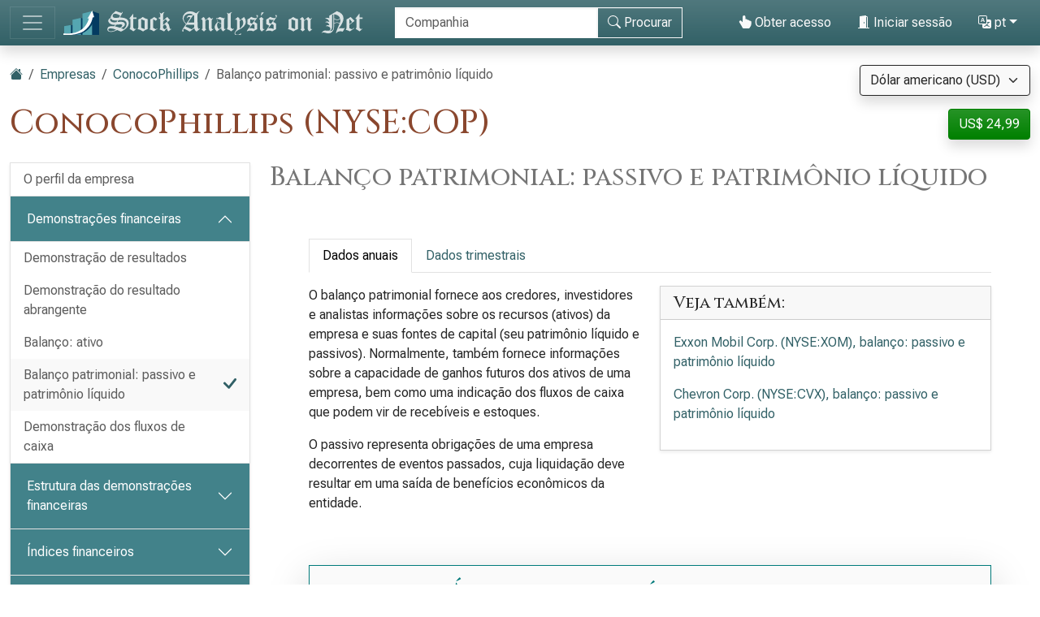

--- FILE ---
content_type: text/html; charset=utf-8
request_url: https://pt.stock-analysis-on.net/NYSE/Empresa/ConocoPhillips/Demonstracao-Financeira/Passivo-e-Patrimonio-Liquido
body_size: 17861
content:
<!DOCTYPE html>
<html lang="pt" class="h-100">
<head>
    <meta charset="utf-8">
    <meta name="viewport" content="width=device-width, initial-scale=1">
    <title>ConocoPhillips | Balanço patrimonial: passivo e patrimônio líquido</title>
    <meta name="description" content="Divulgação do passivo e do patrimônio líquido de ConocoPhillips a partir do balanço patrimonial. Análise de tendências de componentes básicos.">
    <link href="https://cdn.stock-analysis-on.net/css/pt/style.css" rel="stylesheet">
        <link href="https://pt.stock-analysis-on.net/NYSE/Empresa/ConocoPhillips/Demonstracao-Financeira/Passivo-e-Patrimonio-Liquido" rel="canonical">
    <link rel="manifest" href="/manifest.json">
                    <script>
        window.dataLayer = window.dataLayer || [];
        function gtag(){dataLayer.push(arguments);}
        gtag('consent', 'default', {
            'ad_storage': 'granted',
            'ad_user_data': 'granted',
            'ad_personalization': 'granted',
            'analytics_storage': 'granted',
        });
    </script>
    <script async src="https://www.googletagmanager.com/gtag/js?id=G-YQ8ZCD9EQM"></script>
    <script>
        window.dataLayer = window.dataLayer || [];
        function gtag(){dataLayer.push(arguments);}
        gtag('js', new Date());
                gtag('config', 'G-YQ8ZCD9EQM');
                    </script>
    <script>
        (async () => {
            if ("serviceWorker" in navigator) {
                try {
                    const registration = await navigator.serviceWorker.register("/js/sw.js");
                    if (registration.installing) {
                        console.log("Service worker installing");
                    } else if (registration.waiting) {
                        console.log("Service worker installed");
                    } else if (registration.active) {
                        console.log("Service worker active");
                    }
                } catch (error) {
                    console.error(`Registration failed with ${error}`);
                }
            }
        })();
    </script>
</head>
<body class="d-flex flex-column h-100">
<main class="flex-shrink-0">
        <header class="container-fluid bg-primary bg-gradient shadow d-print-none" id="topo">
        <div class="d-lg-flex align-items-lg-center">
            <nav class="navbar navbar-dark" style="background-image:none;">
                <div class="container-fluid px-0">
                    <button class="navbar-toggler" type="button" data-bs-toggle="collapse" data-bs-target="#navbar-content" aria-controls="navbar-content" aria-expanded="false" aria-label="Alternar de navegação">
                        <span class="navbar-toggler-icon"></span>
                    </button>
                </div>
            </nav>
            <div class="d-lg-flex flex-lg-grow-1 justify-content-lg-between align-items-lg-center">
                <a class="py-2 py-lg-0" href="/">
                    <img class="img-fluid" src="https://cdn.stock-analysis-on.net/images/header-dark.svg" width="379" height="30" alt="Stock Analysis on Net">
                </a>
                                    <form class="flex-lg-fill py-2" action="/NYSE/Pesquisar" method="get" id="form-search">
                        <div class="input-group">
                            <div class="pe-2 invisible" id="search-spinner">
                                <div class="spinner-border text-light" role="status"><span class="visually-hidden">Carregamento...</span></div>
                            </div>
                            <input autocomplete="off" type="text" class="form-control border border-light" id="search-input" name="company" placeholder="Companhia" aria-label="Procurar" required>
                            <button class="btn btn-outline-light" type="submit" id="form-search-button-submit" title="Procurar"><svg xmlns="http://www.w3.org/2000/svg" width="16" height="16" fill="currentColor" class="bi bi-search" viewBox="0 0 16 16"><path d="M11.742 10.344a6.5 6.5 0 1 0-1.397 1.398h-.001c.03.04.062.078.098.115l3.85 3.85a1 1 0 0 0 1.415-1.414l-3.85-3.85a1.007 1.007 0 0 0-.115-.1zM12 6.5a5.5 5.5 0 1 1-11 0 5.5 5.5 0 0 1 11 0z"/></svg><span class="d-none d-xl-inline"> Procurar</span></button>
                        </div>
                    </form>
                    <nav class="flex-lg-fill nav justify-content-end">
            <a class="nav-link text-light" href="/Utilizador/Acesso/ConocoPhillips/_2FNYSE_2FEmpresa_2FConocoPhillips_2FDemonstracao-Financeira_2FPassivo-e-Patrimonio-Liquido" rel="nofollow"><svg xmlns="http://www.w3.org/2000/svg" width="16" height="16" fill="currentColor" class="bi bi-hand-index-thumb-fill" viewBox="0 0 16 16"><path d="M8.5 1.75v2.716l.047-.002c.312-.012.742-.016 1.051.046.28.056.543.18.738.288.273.152.456.385.56.642l.132-.012c.312-.024.794-.038 1.158.108.37.148.689.487.88.716.075.09.141.175.195.248h.582a2 2 0 0 1 1.99 2.199l-.272 2.715a3.5 3.5 0 0 1-.444 1.389l-1.395 2.441A1.5 1.5 0 0 1 12.42 16H6.118a1.5 1.5 0 0 1-1.342-.83l-1.215-2.43L1.07 8.589a1.517 1.517 0 0 1 2.373-1.852L5 8.293V1.75a1.75 1.75 0 0 1 3.5 0z"/></svg> Obter acesso</a>
                <a class="nav-link text-light" role="button" data-bs-toggle="modal" data-bs-target="#modal-sign-in"><svg xmlns="http://www.w3.org/2000/svg" width="16" height="16" fill="currentColor" class="bi bi-door-open-fill" viewBox="0 0 16 16"><path d="M1.5 15a.5.5 0 0 0 0 1h13a.5.5 0 0 0 0-1H13V2.5A1.5 1.5 0 0 0 11.5 1H11V.5a.5.5 0 0 0-.57-.495l-7 1A.5.5 0 0 0 3 1.5V15H1.5zM11 2h.5a.5.5 0 0 1 .5.5V15h-1V2zm-2.5 8c-.276 0-.5-.448-.5-1s.224-1 .5-1 .5.448.5 1-.224 1-.5 1z"/></svg> Iniciar sessão</a>
                <div class="dropdown">
            <a class="nav-link text-light dropdown-toggle" id="navbarDropdownTranslation" role="button" title="Idioma" data-bs-toggle="dropdown" aria-haspopup="true" aria-expanded="false"><svg xmlns="http://www.w3.org/2000/svg" width="16" height="16" fill="currentColor" class="bi bi-translate" viewBox="0 0 16 16"><path d="M4.545 6.714 4.11 8H3l1.862-5h1.284L8 8H6.833l-.435-1.286H4.545zm1.634-.736L5.5 3.956h-.049l-.679 2.022H6.18z"/><path d="M0 2a2 2 0 0 1 2-2h7a2 2 0 0 1 2 2v3h3a2 2 0 0 1 2 2v7a2 2 0 0 1-2 2H7a2 2 0 0 1-2-2v-3H2a2 2 0 0 1-2-2V2zm2-1a1 1 0 0 0-1 1v7a1 1 0 0 0 1 1h7a1 1 0 0 0 1-1V2a1 1 0 0 0-1-1H2zm7.138 9.995c.193.301.402.583.63.846-.748.575-1.673 1.001-2.768 1.292.178.217.451.635.555.867 1.125-.359 2.08-.844 2.886-1.494.777.665 1.739 1.165 2.93 1.472.133-.254.414-.673.629-.89-1.125-.253-2.057-.694-2.82-1.284.681-.747 1.222-1.651 1.621-2.757H14V8h-3v1.047h.765c-.318.844-.74 1.546-1.272 2.13a6.066 6.066 0 0 1-.415-.492 1.988 1.988 0 0 1-.94.31z"/></svg> pt</a>
            <div class="dropdown-menu dropdown-menu-right" aria-labelledby="navbarDropdownTranslation">
                <a class="dropdown-item" href="https://www.stock-analysis-on.net/NYSE/Company/ConocoPhillips/Financial-Statement/Liabilities-and-Stockholders-Equity">English (en)</a>
                <a class="dropdown-item" href="https://es.stock-analysis-on.net/NYSE/Empresa/ConocoPhillips/Estados-Financieros/Pasivo-y-Patrimonio-Neto">español (es)</a>
                <a class="dropdown-item" href="https://fr.stock-analysis-on.net/NYSE/Entreprise/ConocoPhillips/Etat-Financier/Passif-et-Capitaux-Propres">français (fr)</a>
                <a class="dropdown-item" href="https://jp.stock-analysis-on.net/NYSE/%E4%BC%9A%E7%A4%BE/ConocoPhillips/%E8%B2%A1%E5%8B%99%E8%AB%B8%E8%A1%A8/%E8%B2%B8%E5%80%9F%E5%AF%BE%E7%85%A7%E8%A1%A8%EF%BC%9A%E8%B2%A0%E5%82%B5%E3%81%A8%E6%A0%AA%E4%B8%BB%E8%B3%87%E6%9C%AC">日本語 (ja)</a>
                <a class="dropdown-item" href="https://kr.stock-analysis-on.net/NYSE/%ED%9A%8C%EC%82%AC/ConocoPhillips/%EC%9E%AC%EB%AC%B4%20%EC%A0%9C%ED%91%9C/%EB%8C%80%EC%B0%A8%20%EB%8C%80%EC%A1%B0%ED%91%9C%20%3A%20%EB%B6%80%EC%B1%84%20%EB%B0%8F%20%EC%A3%BC%EC%A3%BC%EC%9D%98%20%EC%A7%80%EB%B6%84">한국어 (ko)</a>
                <a class="dropdown-item active" href="https://pt.stock-analysis-on.net/NYSE/Empresa/ConocoPhillips/Demonstracao-Financeira/Passivo-e-Patrimonio-Liquido">português (pt)</a>
                <a class="dropdown-item" href="https://cn.stock-analysis-on.net/NYSE/%E5%85%AC%E5%8F%B8/ConocoPhillips/%E8%B4%A2%E5%8A%A1%E6%8A%A5%E5%91%8A/%E8%B5%84%E4%BA%A7%E8%B4%9F%E5%80%BA%E8%A1%A8%EF%BC%9A%E8%B4%9F%E5%80%BA%E5%92%8C%E8%82%A1%E4%B8%9C%E6%9D%83%E7%9B%8A">中文（简体） (zh-Hans)</a>
                <a class="dropdown-item" href="https://tw.stock-analysis-on.net/NYSE/%E5%85%AC%E5%8F%B8/ConocoPhillips/%E8%B2%A1%E5%8B%99%E5%A0%B1%E5%91%8A/%E8%B3%87%E7%94%A2%E8%B2%A0%E5%82%B5%E8%A1%A8%EF%BC%9A%E8%B2%A0%E5%82%B5%E5%92%8C%E8%82%A1%E6%9D%B1%E6%AC%8A%E7%9B%8A">中文（繁體） (zh-Hant)</a>
            </div>
        </div>
    </nav>
                                    </div>
        </div>
        <div class="collapse navbar-collapse navbar-dark" id="navbar-content">
            <nav class="navbar-nav d-sm-flex flex-sm-row">
                                                                            <a class="nav-link px-sm-2 px-md-3 px-lg-4 px-xl-5" href="/O-que-ha-de-novo/1">Quais as novas</a>
                                                                                <a class="nav-link px-sm-2 px-md-3 px-lg-4 px-xl-5 active" href="/NYSE">Empresas <span class="visually-hidden">(atual)</span></a>
                                                                                <a class="nav-link px-sm-2 px-md-3 px-lg-4 px-xl-5" href="/NYSE/Arquivo">Arquivo</a>
                                                </nav>
        </div>
    </header>
            <div class="bg-light shadow d-print-none" id="search-result">
            <div id="search-result-background">
                <div class="p-3">
                    <div class="d-flex justify-content-end mb-3">
                        <button id="search-result-close" class="btn-close" type="button" aria-label="Fechar"></button>
                    </div>
                    <div id="search-result-body"></div>
                </div>
            </div>
        </div>
        <div class="container-fluid my-3 d-none d-print-block">
        <img class="img-fluid" src="https://cdn.stock-analysis-on.net/images/header-home.svg" width="650" height="100" alt="Stock Analysis on Net">
    </div>
    <div class="container-fluid gx-xxl-5 mt-4">
        <div class="d-md-flex justify-content-md-between">
    <div>
        <nav class="mb-4 d-print-none" aria-label="breadcrumb">
    <ol class="breadcrumb">
        <li class="breadcrumb-item"><a href="/"><svg xmlns="http://www.w3.org/2000/svg" width="16" height="16" fill="currentColor" class="bi bi-house-fill" viewBox="0 0 16 16"><path fill-rule="evenodd" d="m8 3.293 6 6V13.5a1.5 1.5 0 0 1-1.5 1.5h-9A1.5 1.5 0 0 1 2 13.5V9.293l6-6zm5-.793V6l-2-2V2.5a.5.5 0 0 1 .5-.5h1a.5.5 0 0 1 .5.5z"/><path fill-rule="evenodd" d="M7.293 1.5a1 1 0 0 1 1.414 0l6.647 6.646a.5.5 0 0 1-.708.708L8 2.207 1.354 8.854a.5.5 0 1 1-.708-.708L7.293 1.5z"/></svg></a></li>
                            <li class="breadcrumb-item"><a href="/NYSE">Empresas</a></li>
                                <li class="breadcrumb-item"><a href="/NYSE/Empresa/ConocoPhillips">ConocoPhillips</a></li>
                            <li class="breadcrumb-item active" aria-current="page">Balanço patrimonial: passivo e patrimônio líquido</li>
            </ol>
</nav>
                    <h1 class="my-heading mb-4">ConocoPhillips (NYSE:COP)</h1>
            </div>
    <div class="text-end d-print-none">
                    <div class="mb-3">
    <form action="/Subscription-currency" method="post" id="form-subscription-currency">
        <select name="currency" class="form-select bg-light border border-dark rounded-1 shadow" id="form-subscription-currency-select" aria-label="Selecione a moeda">
                                                <option value="GBP">Libra Esterlina (GBP)</option>
                                                                <option value="EUR">Euro (EUR)</option>
                                                                <option value="CHF">Franco suíço (CHF)</option>
                                                                <option value="USD" selected>Dólar americano (USD)</option>
                                    </select>
        <input type="hidden" name="returnUrl" value="/NYSE/Empresa/ConocoPhillips/Demonstracao-Financeira/Passivo-e-Patrimonio-Liquido">
    </form>
</div>
            <p>
            <a class="btn btn-success rounded-1 shadow" href="/Utilizador/Acesso/ConocoPhillips/_2FNYSE_2FEmpresa_2FConocoPhillips_2FDemonstracao-Financeira_2FPassivo-e-Patrimonio-Liquido" role="button" title="Obter acesso" rel="nofollow">
            US$ 24,99        </a>
    </p>
            </div>
</div>
    <div class="row gx-xxl-5">
        <aside class="col-lg-3 d-print-none">
            <div class="navbar navbar-expand-lg navbar-dark bg-secondary bg-gradient shadow-sm d-lg-none mb-3">
    <div class="container-fluid">
        <button class="navbar-toggler" type="button" data-bs-toggle="collapse" data-bs-target="#sidebar-company" aria-controls="sidebar-company" aria-expanded="false" aria-label="Alternar de navegação">
            <span class="navbar-toggler-icon"></span>
        </button>
    </div>
</div>
<div class="collapse shadow-sm d-lg-block mb-3 mb-lg-0" id="sidebar-company">
    <nav class="accordion">
                            <div class="accordion-item">
                                <div class="list-group list-group-flush">
                                                                        <a class="list-group-item list-group-item-action border-0 pe-5" href="/NYSE/Empresa/ConocoPhillips/Perfil">O perfil da empresa</a>
                                                            </div>
                            </div>
                    <div class="accordion-item">
                                                        <div class="accordion-header" id="menu-content-top-heading-1">
                        <button class="accordion-button bg-secondary text-white" type="button" data-bs-toggle="collapse" data-bs-target="#menu-content-top-collapse-1" aria-expanded="true" aria-controls="menu-content-top-collapse-1">
                            Demonstrações financeiras                        </button>
                    </div>
                    <div id="menu-content-top-collapse-1" class="accordion-collapse collapse show" aria-labelledby="menu-content-top-heading-1">
                                <div class="list-group list-group-flush">
                                                                                                                                                                            <a class="list-group-item list-group-item-action border-0 pe-5" href="/NYSE/Empresa/ConocoPhillips/Demonstracao-Financeira/Demonstracao-do-Resultado">Demonstração de resultados</a>
                                                                                                                                                                                                                    <a class="list-group-item list-group-item-action border-0 pe-5" href="/NYSE/Empresa/ConocoPhillips/Demonstracao-Financeira/Demonstracao-do-Resultado-Abrangente">Demonstração do resultado abrangente</a>
                                                                                                                                                                                                                    <a class="list-group-item list-group-item-action border-0 pe-5" href="/NYSE/Empresa/ConocoPhillips/Demonstracao-Financeira/Ativo">Balanço: ativo</a>
                                                                                                                                                                                                                    <a class="list-group-item list-group-item-action bg-light bg-gradient border-0 d-flex justify-content-between align-items-center" href="/NYSE/Empresa/ConocoPhillips/Demonstracao-Financeira/Passivo-e-Patrimonio-Liquido">
                                        <div>Balanço patrimonial: passivo e patrimônio líquido</div>
                                        <div class="text-primary"> <svg xmlns="http://www.w3.org/2000/svg" width="16" height="16" fill="currentColor" class="bi bi-check-lg" viewBox="0 0 16 16"><path d="M13.485 1.431a1.473 1.473 0 0 1 2.104 2.062l-7.84 9.801a1.473 1.473 0 0 1-2.12.04L.431 8.138a1.473 1.473 0 0 1 2.084-2.083l4.111 4.112 6.82-8.69a.486.486 0 0 1 .04-.045z"/></svg></div>
                                    </a>
                                                                                                                                                                                                                    <a class="list-group-item list-group-item-action border-0 pe-5" href="/NYSE/Empresa/ConocoPhillips/Demonstracao-Financeira/Demonstracao-dos-Fluxos-de-Caixa">Demonstração dos fluxos de caixa</a>
                                                                                                                        </div>
                                    </div>
                            </div>
                    <div class="accordion-item">
                                                        <div class="accordion-header" id="menu-content-top-heading-2">
                        <button class="accordion-button collapsed bg-secondary text-white" type="button" data-bs-toggle="collapse" data-bs-target="#menu-content-top-collapse-2" aria-expanded="false" aria-controls="menu-content-top-collapse-2">
                            Estrutura das demonstrações financeiras                        </button>
                    </div>
                    <div id="menu-content-top-collapse-2" class="accordion-collapse collapse" aria-labelledby="menu-content-top-heading-2">
                                <div class="list-group list-group-flush">
                                                                                                                                                                            <a class="list-group-item list-group-item-action border-0 pe-5" href="/NYSE/Empresa/ConocoPhillips/Estrutura/Demonstracao-do-Resultado">Estrutura da demonstração de resultados&nbsp;<span class="text-success" title="A página disponível gratuitamente"><svg xmlns="http://www.w3.org/2000/svg" width="16" height="16" fill="currentColor" class="bi bi-unlock-fill" viewBox="0 0 16 16"><path d="M11 1a2 2 0 0 0-2 2v4a2 2 0 0 1 2 2v5a2 2 0 0 1-2 2H3a2 2 0 0 1-2-2V9a2 2 0 0 1 2-2h5V3a3 3 0 0 1 6 0v4a.5.5 0 0 1-1 0V3a2 2 0 0 0-2-2z"/></svg></span></a>
                                                                                                                                                                                                                    <a class="list-group-item list-group-item-action border-0 pe-5" href="/NYSE/Empresa/ConocoPhillips/Estrutura/Ativo">Estrutura do balanço: activo</a>
                                                                                                                                                                                                                    <a class="list-group-item list-group-item-action border-0 pe-5" href="/NYSE/Empresa/ConocoPhillips/Estrutura/Passivo-e-Patrimonio-Liquido">Estrutura do balanço: passivo e patrimônio líquido</a>
                                                                                                                        </div>
                                    </div>
                            </div>
                    <div class="accordion-item">
                                                        <div class="accordion-header" id="menu-content-top-heading-3">
                        <button class="accordion-button collapsed bg-secondary text-white" type="button" data-bs-toggle="collapse" data-bs-target="#menu-content-top-collapse-3" aria-expanded="false" aria-controls="menu-content-top-collapse-3">
                            Índices financeiros                        </button>
                    </div>
                    <div id="menu-content-top-collapse-3" class="accordion-collapse collapse" aria-labelledby="menu-content-top-heading-3">
                                <div class="list-group list-group-flush">
                                                                                                                                                                            <a class="list-group-item list-group-item-action border-0 pe-5" href="/NYSE/Empresa/ConocoPhillips/Racios-Financeiros/Rentabilidade">Índices de rentabilidade&nbsp;<span class="text-success" title="A página disponível gratuitamente"><svg xmlns="http://www.w3.org/2000/svg" width="16" height="16" fill="currentColor" class="bi bi-unlock-fill" viewBox="0 0 16 16"><path d="M11 1a2 2 0 0 0-2 2v4a2 2 0 0 1 2 2v5a2 2 0 0 1-2 2H3a2 2 0 0 1-2-2V9a2 2 0 0 1 2-2h5V3a3 3 0 0 1 6 0v4a.5.5 0 0 1-1 0V3a2 2 0 0 0-2-2z"/></svg></span></a>
                                                                                                                                                                                                                    <a class="list-group-item list-group-item-action border-0 pe-5" href="/NYSE/Empresa/ConocoPhillips/Racios-Financeiros/Liquidez">Índices de liquidez</a>
                                                                                                                                                                                                                    <a class="list-group-item list-group-item-action border-0 pe-5" href="/NYSE/Empresa/ConocoPhillips/Racios-Financeiros/Endividamento">Rácios de solvabilidade</a>
                                                                                                                                                                                                                    <a class="list-group-item list-group-item-action border-0 pe-5" href="/NYSE/Empresa/ConocoPhillips/Racios-Financeiros/Atividade-de-Curto-Prazo">Rácios de actividade a curto prazo</a>
                                                                                                                                                                                                                    <a class="list-group-item list-group-item-action border-0 pe-5" href="/NYSE/Empresa/ConocoPhillips/Racios-Financeiros/Atividade-de-Longo-Prazo">Rácios de actividade a longo prazo</a>
                                                                                                                                                <div class="border-top my-1"></div>
                                                                                                                                                                                    <a class="list-group-item list-group-item-action border-0 pe-5" href="/NYSE/Empresa/ConocoPhillips/Racios-Financeiros/DuPont">Análise DuPont</a>
                                                                                                                                                <div class="border-top my-1"></div>
                                                                                                                                                                                    <a class="list-group-item list-group-item-action border-0 pe-5" href="/NYSE/Empresa/ConocoPhillips/Racios-Financeiros/Segmentos-Reportaveis">Segmentos reportáveis</a>
                                                                                                                                                                                                                    <a class="list-group-item list-group-item-action border-0 pe-5" href="/NYSE/Empresa/ConocoPhillips/Racios-Financeiros/Areas-Geograficas">Áreas geográficas</a>
                                                                                                                        </div>
                                    </div>
                            </div>
                    <div class="accordion-item">
                                                        <div class="accordion-header" id="menu-content-top-heading-4">
                        <button class="accordion-button collapsed bg-secondary text-white" type="button" data-bs-toggle="collapse" data-bs-target="#menu-content-top-collapse-4" aria-expanded="false" aria-controls="menu-content-top-collapse-4">
                            Avaliação relativa                        </button>
                    </div>
                    <div id="menu-content-top-collapse-4" class="accordion-collapse collapse" aria-labelledby="menu-content-top-heading-4">
                                <div class="list-group list-group-flush">
                                                                                                                                                                            <a class="list-group-item list-group-item-action border-0 pe-5" href="/NYSE/Empresa/ConocoPhillips/Avaliacao/Racios-Financeiros">Índices de avaliação de ações ordinárias</a>
                                                                                                                                                <div class="border-top my-1"></div>
                                                                                                                                                                                    <a class="list-group-item list-group-item-action border-0 pe-5" href="/NYSE/Empresa/ConocoPhillips/Avaliacao/Valor-da-Empresa">Valor da empresa (EV)</a>
                                                                                                                                                <div class="border-top my-1"></div>
                                                                                                                                                                                    <a class="list-group-item list-group-item-action border-0 pe-5" href="/NYSE/Empresa/ConocoPhillips/Avaliacao/EV-sobre-EBITDA">EV para EBITDA&nbsp;<span class="text-success" title="A página disponível gratuitamente"><svg xmlns="http://www.w3.org/2000/svg" width="16" height="16" fill="currentColor" class="bi bi-unlock-fill" viewBox="0 0 16 16"><path d="M11 1a2 2 0 0 0-2 2v4a2 2 0 0 1 2 2v5a2 2 0 0 1-2 2H3a2 2 0 0 1-2-2V9a2 2 0 0 1 2-2h5V3a3 3 0 0 1 6 0v4a.5.5 0 0 1-1 0V3a2 2 0 0 0-2-2z"/></svg></span></a>
                                                                                                                                                                                                                    <a class="list-group-item list-group-item-action border-0 pe-5" href="/NYSE/Empresa/ConocoPhillips/Avaliacao/EV-sobre-FCFF">EV para FCFF</a>
                                                                                                                                                                                                                    <a class="list-group-item list-group-item-action border-0 pe-5" href="/NYSE/Empresa/ConocoPhillips/Avaliacao/Preco-sobre-FCFE">Relação preço/FCFE</a>
                                                                                                                        </div>
                                    </div>
                            </div>
                    <div class="accordion-item">
                                                        <div class="accordion-header" id="menu-content-top-heading-5">
                        <button class="accordion-button collapsed bg-secondary text-white" type="button" data-bs-toggle="collapse" data-bs-target="#menu-content-top-collapse-5" aria-expanded="false" aria-controls="menu-content-top-collapse-5">
                            Fluxo de caixa descontado (DCF)                        </button>
                    </div>
                    <div id="menu-content-top-collapse-5" class="accordion-collapse collapse" aria-labelledby="menu-content-top-heading-5">
                                <div class="list-group list-group-flush">
                                                                                                                                                                            <a class="list-group-item list-group-item-action border-0 pe-5" href="/NYSE/Empresa/ConocoPhillips/DCF/CAPM">Modelo de precificação de ativos de capital (CAPM)</a>
                                                                                                                                                <div class="border-top my-1"></div>
                                                                                                                                                                                    <a class="list-group-item list-group-item-action border-0 pe-5" href="/NYSE/Empresa/ConocoPhillips/DCF/DDM">Modelo de desconto de dividendos (DDM)</a>
                                                                                                                                                                                                                    <a class="list-group-item list-group-item-action border-0 pe-5" href="/NYSE/Empresa/ConocoPhillips/DCF/Valor-Presente-do-FCFF">Valor presente da FCFF</a>
                                                                                                                                                                                                                    <a class="list-group-item list-group-item-action border-0 pe-5" href="/NYSE/Empresa/ConocoPhillips/DCF/Valor-Presente-do-FCFE">Valor presente do FCFE</a>
                                                                                                                        </div>
                                    </div>
                            </div>
                    <div class="accordion-item">
                                                        <div class="accordion-header" id="menu-content-top-heading-6">
                        <button class="accordion-button collapsed bg-secondary text-white" type="button" data-bs-toggle="collapse" data-bs-target="#menu-content-top-collapse-6" aria-expanded="false" aria-controls="menu-content-top-collapse-6">
                            Valor acrescentado económico (EVA)                        </button>
                    </div>
                    <div id="menu-content-top-collapse-6" class="accordion-collapse collapse" aria-labelledby="menu-content-top-heading-6">
                                <div class="list-group list-group-flush">
                                                                                                                                                                            <a class="list-group-item list-group-item-action border-0 pe-5" href="/NYSE/Empresa/ConocoPhillips/Medida-de-Performance/Valor-Economico-Adicionado">Valor acrescentado económico (EVA)</a>
                                                                                                                                                                                                                    <a class="list-group-item list-group-item-action border-0 pe-5" href="/NYSE/Empresa/ConocoPhillips/Medida-de-Performance/Retorno-sobre-o-Capital">Rácio de rendibilidade do capital próprio (ROC)</a>
                                                                                                                                                                                                                    <a class="list-group-item list-group-item-action border-0 pe-5" href="/NYSE/Empresa/ConocoPhillips/Medida-de-Performance/Valor-de-Mercado-Adicionado">Valor acrescentado de mercado (MVA)</a>
                                                                                                                        </div>
                                    </div>
                            </div>
                    <div class="accordion-item">
                                                        <div class="accordion-header" id="menu-content-top-heading-7">
                        <button class="accordion-button collapsed bg-secondary text-white" type="button" data-bs-toggle="collapse" data-bs-target="#menu-content-top-collapse-7" aria-expanded="false" aria-controls="menu-content-top-collapse-7">
                            Tendências de longo prazo                        </button>
                    </div>
                    <div id="menu-content-top-collapse-7" class="accordion-collapse collapse" aria-labelledby="menu-content-top-heading-7">
                                <div class="list-group list-group-flush">
                                                                                                                                                                            <a class="list-group-item list-group-item-action border-0 pe-5" href="/NYSE/Empresa/ConocoPhillips/Tendencias-de-Longo-Prazo/Dados-Financeiros-Selecionados">Dados financeiros selecionados&nbsp;<span class="text-success" title="A página disponível gratuitamente"><svg xmlns="http://www.w3.org/2000/svg" width="16" height="16" fill="currentColor" class="bi bi-unlock-fill" viewBox="0 0 16 16"><path d="M11 1a2 2 0 0 0-2 2v4a2 2 0 0 1 2 2v5a2 2 0 0 1-2 2H3a2 2 0 0 1-2-2V9a2 2 0 0 1 2-2h5V3a3 3 0 0 1 6 0v4a.5.5 0 0 1-1 0V3a2 2 0 0 0-2-2z"/></svg></span></a>
                                                                                                                                                <div class="border-top my-1"></div>
                                                                                                                                                                                    <a class="list-group-item list-group-item-action border-0 pe-5" href="/NYSE/Empresa/ConocoPhillips/Tendencias-de-Longo-Prazo/Margem-de-Lucro-Liquido">Índice de margem de lucro líquido</a>
                                                                                                                                                                                                                    <a class="list-group-item list-group-item-action border-0 pe-5" href="/NYSE/Empresa/ConocoPhillips/Tendencias-de-Longo-Prazo/ROE">Índice de retorno sobre o patrimônio líquido (ROE)&nbsp;<span class="text-success" title="A página disponível gratuitamente"><svg xmlns="http://www.w3.org/2000/svg" width="16" height="16" fill="currentColor" class="bi bi-unlock-fill" viewBox="0 0 16 16"><path d="M11 1a2 2 0 0 0-2 2v4a2 2 0 0 1 2 2v5a2 2 0 0 1-2 2H3a2 2 0 0 1-2-2V9a2 2 0 0 1 2-2h5V3a3 3 0 0 1 6 0v4a.5.5 0 0 1-1 0V3a2 2 0 0 0-2-2z"/></svg></span></a>
                                                                                                                                                                                                                    <a class="list-group-item list-group-item-action border-0 pe-5" href="/NYSE/Empresa/ConocoPhillips/Tendencias-de-Longo-Prazo/ROA">Rácio de rendibilidade dos activos (ROA)</a>
                                                                                                                                                                                                                    <a class="list-group-item list-group-item-action border-0 pe-5" href="/NYSE/Empresa/ConocoPhillips/Tendencias-de-Longo-Prazo/Grau-de-Liquidez-Geral">Índice de liquidez corrente&nbsp;<span class="text-success" title="A página disponível gratuitamente"><svg xmlns="http://www.w3.org/2000/svg" width="16" height="16" fill="currentColor" class="bi bi-unlock-fill" viewBox="0 0 16 16"><path d="M11 1a2 2 0 0 0-2 2v4a2 2 0 0 1 2 2v5a2 2 0 0 1-2 2H3a2 2 0 0 1-2-2V9a2 2 0 0 1 2-2h5V3a3 3 0 0 1 6 0v4a.5.5 0 0 1-1 0V3a2 2 0 0 0-2-2z"/></svg></span></a>
                                                                                                                                                                                                                    <a class="list-group-item list-group-item-action border-0 pe-5" href="/NYSE/Empresa/ConocoPhillips/Tendencias-de-Longo-Prazo/Divida-sobre-Patrimonio">Índice de dívida sobre patrimônio líquido&nbsp;<span class="text-success" title="A página disponível gratuitamente"><svg xmlns="http://www.w3.org/2000/svg" width="16" height="16" fill="currentColor" class="bi bi-unlock-fill" viewBox="0 0 16 16"><path d="M11 1a2 2 0 0 0-2 2v4a2 2 0 0 1 2 2v5a2 2 0 0 1-2 2H3a2 2 0 0 1-2-2V9a2 2 0 0 1 2-2h5V3a3 3 0 0 1 6 0v4a.5.5 0 0 1-1 0V3a2 2 0 0 0-2-2z"/></svg></span></a>
                                                                                                                                                                                                                    <a class="list-group-item list-group-item-action border-0 pe-5" href="/NYSE/Empresa/ConocoPhillips/Tendencias-de-Longo-Prazo/Rotacao-do-Total-de-Ativos">Índice de giro total dos ativos&nbsp;<span class="text-success" title="A página disponível gratuitamente"><svg xmlns="http://www.w3.org/2000/svg" width="16" height="16" fill="currentColor" class="bi bi-unlock-fill" viewBox="0 0 16 16"><path d="M11 1a2 2 0 0 0-2 2v4a2 2 0 0 1 2 2v5a2 2 0 0 1-2 2H3a2 2 0 0 1-2-2V9a2 2 0 0 1 2-2h5V3a3 3 0 0 1 6 0v4a.5.5 0 0 1-1 0V3a2 2 0 0 0-2-2z"/></svg></span></a>
                                                                                                                                                <div class="border-top my-1"></div>
                                                                                                                                                                                    <a class="list-group-item list-group-item-action border-0 pe-5" href="/NYSE/Empresa/ConocoPhillips/Tendencias-de-Longo-Prazo/P-E">Relação preço/lucro líquido (P/E)</a>
                                                                                                                                                                                                                    <a class="list-group-item list-group-item-action border-0 pe-5" href="/NYSE/Empresa/ConocoPhillips/Tendencias-de-Longo-Prazo/P-BV">Relação preço/valor contabilístico (P/BV)&nbsp;<span class="text-success" title="A página disponível gratuitamente"><svg xmlns="http://www.w3.org/2000/svg" width="16" height="16" fill="currentColor" class="bi bi-unlock-fill" viewBox="0 0 16 16"><path d="M11 1a2 2 0 0 0-2 2v4a2 2 0 0 1 2 2v5a2 2 0 0 1-2 2H3a2 2 0 0 1-2-2V9a2 2 0 0 1 2-2h5V3a3 3 0 0 1 6 0v4a.5.5 0 0 1-1 0V3a2 2 0 0 0-2-2z"/></svg></span></a>
                                                                                                                                                                                                                    <a class="list-group-item list-group-item-action border-0 pe-5" href="/NYSE/Empresa/ConocoPhillips/Tendencias-de-Longo-Prazo/P-S">Relação preço/receita (P/S)</a>
                                                                                                                        </div>
                                    </div>
                            </div>
                    <div class="accordion-item">
                                                        <div class="accordion-header" id="menu-content-top-heading-8">
                        <button class="accordion-button collapsed bg-secondary text-white" type="button" data-bs-toggle="collapse" data-bs-target="#menu-content-top-collapse-8" aria-expanded="false" aria-controls="menu-content-top-collapse-8">
                            Componentes das demonstrações contábeis                        </button>
                    </div>
                    <div id="menu-content-top-collapse-8" class="accordion-collapse collapse" aria-labelledby="menu-content-top-heading-8">
                                <div class="list-group list-group-flush">
                                                                                                                                                                            <a class="list-group-item list-group-item-action border-0 pe-5" href="/NYSE/Empresa/ConocoPhillips/Analise/Vendas">Receitas</a>
                                                                                                                                                                                                                    <a class="list-group-item list-group-item-action border-0 pe-5" href="/NYSE/Empresa/ConocoPhillips/Analise/Investimentos">Investimentos</a>
                                                                                                                                                                                                                    <a class="list-group-item list-group-item-action border-0 pe-5" href="/NYSE/Empresa/ConocoPhillips/Analise/Estoques">Inventários</a>
                                                                                                                                                                                                                    <a class="list-group-item list-group-item-action border-0 pe-5" href="/NYSE/Empresa/ConocoPhillips/Analise/Ativo-Fixo">Imobilizado</a>
                                                                                                                                                                                                                    <a class="list-group-item list-group-item-action border-0 pe-5" href="/NYSE/Empresa/ConocoPhillips/Analise/Emprestimos">Dívida&nbsp;<span class="text-success" title="A página disponível gratuitamente"><svg xmlns="http://www.w3.org/2000/svg" width="16" height="16" fill="currentColor" class="bi bi-unlock-fill" viewBox="0 0 16 16"><path d="M11 1a2 2 0 0 0-2 2v4a2 2 0 0 1 2 2v5a2 2 0 0 1-2 2H3a2 2 0 0 1-2-2V9a2 2 0 0 1 2-2h5V3a3 3 0 0 1 6 0v4a.5.5 0 0 1-1 0V3a2 2 0 0 0-2-2z"/></svg></span></a>
                                                                                                                                                                                                                    <a class="list-group-item list-group-item-action border-0 pe-5" href="/NYSE/Empresa/ConocoPhillips/Analise/Imposto-de-Renda">Imposto de renda</a>
                                                                                                                                                                                                                    <a class="list-group-item list-group-item-action border-0 pe-5" href="/NYSE/Empresa/ConocoPhillips/Analise/Arrendamentos-Operacionais">Arrendamentos operacionais</a>
                                                                                                                                                <div class="border-top my-1"></div>
                                                                                                                                                                                    <a class="list-group-item list-group-item-action border-0 pe-5" href="/NYSE/Empresa/ConocoPhillips/Demonstracao-Financeira/Ajustes-as-Demonstracoes-Financeiras">Ajustes nas demonstrações financeiras</a>
                                                                                                                                                                                                                    <a class="list-group-item list-group-item-action border-0 pe-5" href="/NYSE/Empresa/ConocoPhillips/Racios-Financeiros/Racios-Ajustados">Índices financeiros ajustados</a>
                                                                                                                        </div>
                                    </div>
                            </div>
                    <div class="accordion-item">
                                                        <div class="accordion-header" id="menu-content-top-heading-9">
                        <button class="accordion-button collapsed bg-secondary text-white" type="button" data-bs-toggle="collapse" data-bs-target="#menu-content-top-collapse-9" aria-expanded="false" aria-controls="menu-content-top-collapse-9">
                            Qualidade dos relatórios financeiros                        </button>
                    </div>
                    <div id="menu-content-top-collapse-9" class="accordion-collapse collapse" aria-labelledby="menu-content-top-heading-9">
                                <div class="list-group list-group-flush">
                                                                                                                                                                            <a class="list-group-item list-group-item-action border-0 pe-5" href="/NYSE/Empresa/ConocoPhillips/Qualidade-de-Relatorios-Financeiros/Dividas-Incobraveis">Créditos de liquidação duvidosa</a>
                                                                                                                                                                                                                    <a class="list-group-item list-group-item-action border-0 pe-5" href="/NYSE/Empresa/ConocoPhillips/Qualidade-de-Relatorios-Financeiros/Acrescimos-Agregados">Acréscimos agregados</a>
                                                                                                                        </div>
                                    </div>
                            </div>
                    <div class="accordion-item">
                                <div class="list-group list-group-flush">
                                                                        <a class="list-group-item list-group-item-action border-0 pe-5" href="/NYSE/Empresa/ConocoPhillips/Tendencias-do-Mercado">Tendência dos preços das ações</a>
                                                            </div>
                            </div>
            </nav>
</div>
        </aside>
        <article class="col-lg-9">
                <h2>Balanço patrimonial: passivo e patrimônio líquido</h2>
<div class="px-md-5 py-5">
                <nav class="nav nav-tabs mb-3 d-print-none">
        <a class="nav-link active" href="/NYSE/Empresa/ConocoPhillips/Demonstracao-Financeira/Passivo-e-Patrimonio-Liquido">Dados anuais</a>
        <a class="nav-link" href="/NYSE/Empresa/ConocoPhillips/Demonstracao-Financeira/Passivo-e-Patrimonio-Liquido/Dados-Trimestrais">Dados trimestrais</a>
    </nav>
        <div class="row mb-5">
        <div class="col-lg-6">
            <p>O balanço patrimonial fornece aos credores, investidores e analistas informações sobre os recursos (ativos) da empresa e suas fontes de capital (seu patrimônio líquido e passivos). Normalmente, também fornece informações sobre a capacidade de ganhos futuros dos ativos de uma empresa, bem como uma indicação dos fluxos de caixa que podem vir de recebíveis e estoques.</p>
            <p>O passivo representa obrigações de uma empresa decorrentes de eventos passados, cuja liquidação deve resultar em uma saída de benefícios econômicos da entidade.</p>
        </div>
        <aside class="col-lg-6 d-none d-lg-block d-print-none">
            <div class="card shadow-sm">
    <h5 class="card-header">Veja também:</h5>
    <div class="card-body">
                                    <p><a href="/NYSE/Empresa/Exxon-Mobil-Corp/Demonstracao-Financeira/Passivo-e-Patrimonio-Liquido">Exxon Mobil Corp. (NYSE:XOM), balanço: passivo e patrimônio líquido</a></p>
                            <p><a href="/NYSE/Empresa/Chevron-Corp/Demonstracao-Financeira/Passivo-e-Patrimonio-Liquido">Chevron Corp. (NYSE:CVX), balanço: passivo e patrimônio líquido</a></p>
                        </div>
</div>
        </aside>
    </div>
            <div class="d-flex justify-content-center mb-5 d-print-none">
    <div class="card border-info bg-light bg-gradient shadow-lg">
        <div class="card-body">
            <h2 class="text-center text-info mb-4">Área para usuários pagantes</h2>
            <div class="d-xl-flex">
                <div class="me-xl-3">
                    <h4 class="text-center text-info mb-4">Experimente gratuitamente</h4>
                    <p>ConocoPhillips páginas disponíveis gratuitamente esta semana:</p>
                    <ul>
                                                    <li><a href="/NYSE/Empresa/ConocoPhillips/Estrutura/Demonstracao-do-Resultado">Estrutura da demonstração de resultados&nbsp;<span class="text-success"><svg xmlns="http://www.w3.org/2000/svg" width="16" height="16" fill="currentColor" class="bi bi-unlock-fill" viewBox="0 0 16 16"><path d="M11 1a2 2 0 0 0-2 2v4a2 2 0 0 1 2 2v5a2 2 0 0 1-2 2H3a2 2 0 0 1-2-2V9a2 2 0 0 1 2-2h5V3a3 3 0 0 1 6 0v4a.5.5 0 0 1-1 0V3a2 2 0 0 0-2-2z"/></svg></span></a></li>
                                                    <li><a href="/NYSE/Empresa/ConocoPhillips/Racios-Financeiros/Rentabilidade">Análise de índices de rentabilidade&nbsp;<span class="text-success"><svg xmlns="http://www.w3.org/2000/svg" width="16" height="16" fill="currentColor" class="bi bi-unlock-fill" viewBox="0 0 16 16"><path d="M11 1a2 2 0 0 0-2 2v4a2 2 0 0 1 2 2v5a2 2 0 0 1-2 2H3a2 2 0 0 1-2-2V9a2 2 0 0 1 2-2h5V3a3 3 0 0 1 6 0v4a.5.5 0 0 1-1 0V3a2 2 0 0 0-2-2z"/></svg></span></a></li>
                                                    <li><a href="/NYSE/Empresa/ConocoPhillips/Avaliacao/EV-sobre-EBITDA">Valor da empresa em relação à EBITDA (EV/EBITDA)&nbsp;<span class="text-success"><svg xmlns="http://www.w3.org/2000/svg" width="16" height="16" fill="currentColor" class="bi bi-unlock-fill" viewBox="0 0 16 16"><path d="M11 1a2 2 0 0 0-2 2v4a2 2 0 0 1 2 2v5a2 2 0 0 1-2 2H3a2 2 0 0 1-2-2V9a2 2 0 0 1 2-2h5V3a3 3 0 0 1 6 0v4a.5.5 0 0 1-1 0V3a2 2 0 0 0-2-2z"/></svg></span></a></li>
                                                    <li><a href="/NYSE/Empresa/ConocoPhillips/Tendencias-de-Longo-Prazo/Dados-Financeiros-Selecionados">Dados financeiros selecionados <small>desde 2005</small>&nbsp;<span class="text-success"><svg xmlns="http://www.w3.org/2000/svg" width="16" height="16" fill="currentColor" class="bi bi-unlock-fill" viewBox="0 0 16 16"><path d="M11 1a2 2 0 0 0-2 2v4a2 2 0 0 1 2 2v5a2 2 0 0 1-2 2H3a2 2 0 0 1-2-2V9a2 2 0 0 1 2-2h5V3a3 3 0 0 1 6 0v4a.5.5 0 0 1-1 0V3a2 2 0 0 0-2-2z"/></svg></span></a></li>
                                                    <li><a href="/NYSE/Empresa/ConocoPhillips/Tendencias-de-Longo-Prazo/ROE">Índice de retorno sobre o patrimônio líquido (ROE) <small>desde 2005</small>&nbsp;<span class="text-success"><svg xmlns="http://www.w3.org/2000/svg" width="16" height="16" fill="currentColor" class="bi bi-unlock-fill" viewBox="0 0 16 16"><path d="M11 1a2 2 0 0 0-2 2v4a2 2 0 0 1 2 2v5a2 2 0 0 1-2 2H3a2 2 0 0 1-2-2V9a2 2 0 0 1 2-2h5V3a3 3 0 0 1 6 0v4a.5.5 0 0 1-1 0V3a2 2 0 0 0-2-2z"/></svg></span></a></li>
                                                    <li><a href="/NYSE/Empresa/ConocoPhillips/Tendencias-de-Longo-Prazo/Grau-de-Liquidez-Geral">Índice de liquidez corrente <small>desde 2005</small>&nbsp;<span class="text-success"><svg xmlns="http://www.w3.org/2000/svg" width="16" height="16" fill="currentColor" class="bi bi-unlock-fill" viewBox="0 0 16 16"><path d="M11 1a2 2 0 0 0-2 2v4a2 2 0 0 1 2 2v5a2 2 0 0 1-2 2H3a2 2 0 0 1-2-2V9a2 2 0 0 1 2-2h5V3a3 3 0 0 1 6 0v4a.5.5 0 0 1-1 0V3a2 2 0 0 0-2-2z"/></svg></span></a></li>
                                                    <li><a href="/NYSE/Empresa/ConocoPhillips/Tendencias-de-Longo-Prazo/Divida-sobre-Patrimonio">Índice de dívida sobre patrimônio líquido <small>desde 2005</small>&nbsp;<span class="text-success"><svg xmlns="http://www.w3.org/2000/svg" width="16" height="16" fill="currentColor" class="bi bi-unlock-fill" viewBox="0 0 16 16"><path d="M11 1a2 2 0 0 0-2 2v4a2 2 0 0 1 2 2v5a2 2 0 0 1-2 2H3a2 2 0 0 1-2-2V9a2 2 0 0 1 2-2h5V3a3 3 0 0 1 6 0v4a.5.5 0 0 1-1 0V3a2 2 0 0 0-2-2z"/></svg></span></a></li>
                                                    <li><a href="/NYSE/Empresa/ConocoPhillips/Tendencias-de-Longo-Prazo/Rotacao-do-Total-de-Ativos">Índice de giro total dos ativos <small>desde 2005</small>&nbsp;<span class="text-success"><svg xmlns="http://www.w3.org/2000/svg" width="16" height="16" fill="currentColor" class="bi bi-unlock-fill" viewBox="0 0 16 16"><path d="M11 1a2 2 0 0 0-2 2v4a2 2 0 0 1 2 2v5a2 2 0 0 1-2 2H3a2 2 0 0 1-2-2V9a2 2 0 0 1 2-2h5V3a3 3 0 0 1 6 0v4a.5.5 0 0 1-1 0V3a2 2 0 0 0-2-2z"/></svg></span></a></li>
                                                    <li><a href="/NYSE/Empresa/ConocoPhillips/Tendencias-de-Longo-Prazo/P-BV">Relação preço/valor contabilístico (P/BV) <small>desde 2005</small>&nbsp;<span class="text-success"><svg xmlns="http://www.w3.org/2000/svg" width="16" height="16" fill="currentColor" class="bi bi-unlock-fill" viewBox="0 0 16 16"><path d="M11 1a2 2 0 0 0-2 2v4a2 2 0 0 1 2 2v5a2 2 0 0 1-2 2H3a2 2 0 0 1-2-2V9a2 2 0 0 1 2-2h5V3a3 3 0 0 1 6 0v4a.5.5 0 0 1-1 0V3a2 2 0 0 0-2-2z"/></svg></span></a></li>
                                                    <li><a href="/NYSE/Empresa/ConocoPhillips/Analise/Emprestimos">Análise do endividamento&nbsp;<span class="text-success"><svg xmlns="http://www.w3.org/2000/svg" width="16" height="16" fill="currentColor" class="bi bi-unlock-fill" viewBox="0 0 16 16"><path d="M11 1a2 2 0 0 0-2 2v4a2 2 0 0 1 2 2v5a2 2 0 0 1-2 2H3a2 2 0 0 1-2-2V9a2 2 0 0 1 2-2h5V3a3 3 0 0 1 6 0v4a.5.5 0 0 1-1 0V3a2 2 0 0 0-2-2z"/></svg></span></a></li>
                                            </ul>
                </div>
                <div class="align-self-xl-center bg-white ms-xl-3 p-3">
                    <p class="mb-4">Os dados estão escondidos por trás: <span class="my-hidden"></span>.</p>
                    <ul class="lead mb-4">
                                                    <li>
                                <p>
                                    Solicite acesso completo a todo o site a partir de US$ 10,42 por mês                                    <a class="text-success" role="button" data-bs-toggle="modal" data-bs-target="#myModalFullAccess"><sup><svg xmlns="http://www.w3.org/2000/svg" width="16" height="16" fill="currentColor" class="bi bi-info-circle-fill" viewBox="0 0 16 16"><path d="M8 16A8 8 0 1 0 8 0a8 8 0 0 0 0 16zm.93-9.412-1 4.705c-.07.34.029.533.304.533.194 0 .487-.07.686-.246l-.088.416c-.287.346-.92.598-1.465.598-.703 0-1.002-.422-.808-1.319l.738-3.468c.064-.293.006-.399-.287-.47l-.451-.081.082-.381 2.29-.287zM8 5.5a1 1 0 1 1 0-2 1 1 0 0 1 0 2z"/></svg></sup></a>
                                    ou                                </p>
                            </li>
                            <li>
                                <p>
                                    encomende acesso de 1 mês a ConocoPhillips por US$ 24,99.                                    <a class="text-success" role="button" data-bs-toggle="modal" data-bs-target="#myModalAccessToCompany"><sup><svg xmlns="http://www.w3.org/2000/svg" width="16" height="16" fill="currentColor" class="bi bi-info-circle-fill" viewBox="0 0 16 16"><path d="M8 16A8 8 0 1 0 8 0a8 8 0 0 0 0 16zm.93-9.412-1 4.705c-.07.34.029.533.304.533.194 0 .487-.07.686-.246l-.088.416c-.287.346-.92.598-1.465.598-.703 0-1.002-.422-.808-1.319l.738-3.468c.064-.293.006-.399-.287-.47l-.451-.081.082-.381 2.29-.287zM8 5.5a1 1 0 1 1 0-2 1 1 0 0 1 0 2z"/></svg></sup></a>
                                </p>
                            </li>
                                            </ul>
                    <div class="text-center mb-4"><a class="btn btn-success btn-lg rounded-1 shadow" href="/Utilizador/Acesso/ConocoPhillips/_2FNYSE_2FEmpresa_2FConocoPhillips_2FDemonstracao-Financeira_2FPassivo-e-Patrimonio-Liquido" role="button" rel="nofollow"><svg xmlns="http://www.w3.org/2000/svg" width="16" height="16" fill="currentColor" class="bi bi-hand-index-thumb-fill" viewBox="0 0 16 16"><path d="M8.5 1.75v2.716l.047-.002c.312-.012.742-.016 1.051.046.28.056.543.18.738.288.273.152.456.385.56.642l.132-.012c.312-.024.794-.038 1.158.108.37.148.689.487.88.716.075.09.141.175.195.248h.582a2 2 0 0 1 1.99 2.199l-.272 2.715a3.5 3.5 0 0 1-.444 1.389l-1.395 2.441A1.5 1.5 0 0 1 12.42 16H6.118a1.5 1.5 0 0 1-1.342-.83l-1.215-2.43L1.07 8.589a1.517 1.517 0 0 1 2.373-1.852L5 8.293V1.75a1.75 1.75 0 0 1 3.5 0z"/></svg> Obter acesso</a></div>
                    <p class="mb-0">Este é um pagamento único. Não há renovação automática.</p>
                </div>
            </div>
            <hr>
            <p class="mb-0">Aceitamos:</p>
            <div class="d-xxl-flex">
                <div class="me-xxl-auto">
                    <img class="me-3 my-2" src="https://cdn.stock-analysis-on.net/images/visa.svg" height="36" width="57" alt="Visa" title="Visa">
                    <img class="me-3 my-2" src="https://cdn.stock-analysis-on.net/images/mastercard.svg" height="36" width="44" alt="Mastercard" title="Mastercard">
                                            <img class="me-3 my-2" src="https://cdn.stock-analysis-on.net/images/american-express.svg" height="36" width="36" alt="American Express" title="American Express">
                                        <img class="me-3 my-2" src="https://cdn.stock-analysis-on.net/images/maestro.svg" height="36" width="44" alt="Maestro" title="Maestro">
                                            <img class="me-3 my-2" src="https://cdn.stock-analysis-on.net/images/discover.svg" height="36" width="56" alt="Discover" title="Discover">
                                        <img class="me-3 my-2" src="https://cdn.stock-analysis-on.net/images/jcb.svg" height="36" width="47" alt="JCB" title="JCB">
                    <img class="me-3 my-2" src="https://cdn.stock-analysis-on.net/images/paypal.svg" height="36" width="67" alt="PayPal" title="PayPal">
                                        <img class="me-xxl-3 my-2" src="https://cdn.stock-analysis-on.net/images/google-pay.svg" height="36" width="56" alt="Google Pay" title="Google Pay">
                </div>
                <div class="text-xxl-end">
                    <img class="ms-xxl-3 my-2" src="https://cdn.stock-analysis-on.net/images/visa-secure.svg" height="36" width="36" alt="Visa Secure" title="Visa Secure">
                    <img class="ms-3 my-2" src="https://cdn.stock-analysis-on.net/images/mastercard-identity-check.svg" height="36" width="53" alt="Mastercard Identity Check" title="Mastercard Identity Check">
                                            <img class="ms-3 my-2" src="https://cdn.stock-analysis-on.net/images/american-express-safekey.svg" height="36" width="144" alt="American Express SafeKey" title="American Express SafeKey">
                                    </div>
            </div>
        </div>
    </div>
</div>
            <div class="d-md-flex justify-content-md-between align-items-md-end">
    <div>
        <p class="fw-bold">ConocoPhillips, Balanço Patrimonial Consolidado: Passivo e Patrimônio Líquido</p>
        <p class="mb-md-1 text-nowrap">US$ em milhões</p>
    </div>
    <div class="mb-2 text-end d-print-none">
    <a class="ms-4 d-inline-block" href="/Planilha/NYSE/Empresa/ConocoPhillips/Demonstracao-Financeira/Passivo-e-Patrimonio-Liquido.xlsx" rel="nofollow" title="Exportar tabela para Microsoft Excel"><img src="https://cdn.stock-analysis-on.net/images/microsoft-excel.svg" height="48" width="55" alt="Microsoft Excel"></a>
</div>
</div>
<div class="table-responsive">
    <table class="table mb-0 my-table-data">
        <tr>
            <th class="my-chart"></th>
            <th class="my-first-column"></th>
                            <th>31 de dez. de 2024</th>
                <th></th>
                            <th>31 de dez. de 2023</th>
                <th></th>
                            <th>31 de dez. de 2022</th>
                <th></th>
                            <th>31 de dez. de 2021</th>
                <th></th>
                            <th>31 de dez. de 2020</th>
                <th></th>
                    </tr>
                                                <tr>
                    <td class="my-chart"><a tabindex="0" class="my-chart my-chart-column d-print-none" role="button" data-href="/Grafico/NYSE/Empresa/ConocoPhillips/Demonstracao-Financeira/Passivo-e-Patrimonio-Liquido/YWNjb3VudHNQYXlhYmxl" data-title="Contas&#x20;a&#x20;pagar" title="Gráfico de colunas"><svg xmlns="http://www.w3.org/2000/svg" width="16" height="16" fill="currentColor" class="bi bi-bar-chart-line-fill" viewBox="0 0 16 16"><path d="M11 2a1 1 0 0 1 1-1h2a1 1 0 0 1 1 1v12h.5a.5.5 0 0 1 0 1H.5a.5.5 0 0 1 0-1H1v-3a1 1 0 0 1 1-1h2a1 1 0 0 1 1 1v3h1V7a1 1 0 0 1 1-1h2a1 1 0 0 1 1 1v7h1V2z"/></svg></a>
</td>
                    <td class="my-label">Contas a pagar</td>
                                            <td class="my-hidden"></td>                        <td></td>
                                            <td class="my-hidden"></td>                        <td></td>
                                            <td class="my-hidden"></td>                        <td></td>
                                            <td class="my-hidden"></td>                        <td></td>
                                            <td class="my-hidden"></td>                        <td></td>
                                    </tr>
                                                            <tr>
                    <td class="my-chart"><a tabindex="0" class="my-chart my-chart-column d-print-none" role="button" data-href="/Grafico/NYSE/Empresa/ConocoPhillips/Demonstracao-Financeira/Passivo-e-Patrimonio-Liquido/ZHVlVG9SZWxhdGVkUGFydGllc0N1cnJlbnQ%253D" data-title="Contas&#x20;a&#x20;pagar,&#x20;partes&#x20;relacionadas" title="Gráfico de colunas"><svg xmlns="http://www.w3.org/2000/svg" width="16" height="16" fill="currentColor" class="bi bi-bar-chart-line-fill" viewBox="0 0 16 16"><path d="M11 2a1 1 0 0 1 1-1h2a1 1 0 0 1 1 1v12h.5a.5.5 0 0 1 0 1H.5a.5.5 0 0 1 0-1H1v-3a1 1 0 0 1 1-1h2a1 1 0 0 1 1 1v3h1V7a1 1 0 0 1 1-1h2a1 1 0 0 1 1 1v7h1V2z"/></svg></a>
</td>
                    <td class="my-label">Contas a pagar, partes relacionadas</td>
                                            <td class="my-hidden"></td>                        <td></td>
                                            <td class="my-hidden"></td>                        <td></td>
                                            <td class="my-hidden"></td>                        <td></td>
                                            <td class="my-hidden"></td>                        <td></td>
                                            <td class="my-hidden"></td>                        <td></td>
                                    </tr>
                                                            <tr>
                    <td class="my-chart"><a tabindex="0" class="my-chart my-chart-column d-print-none" role="button" data-href="/Grafico/NYSE/Empresa/ConocoPhillips/Demonstracao-Financeira/Passivo-e-Patrimonio-Liquido/ZGVidEN1cnJlbnQ%253D" data-title="D&#xED;vida&#x20;de&#x20;curto&#x20;prazo" title="Gráfico de colunas"><svg xmlns="http://www.w3.org/2000/svg" width="16" height="16" fill="currentColor" class="bi bi-bar-chart-line-fill" viewBox="0 0 16 16"><path d="M11 2a1 1 0 0 1 1-1h2a1 1 0 0 1 1 1v12h.5a.5.5 0 0 1 0 1H.5a.5.5 0 0 1 0-1H1v-3a1 1 0 0 1 1-1h2a1 1 0 0 1 1 1v3h1V7a1 1 0 0 1 1-1h2a1 1 0 0 1 1 1v7h1V2z"/></svg></a>
</td>
                    <td class="my-label">Dívida de curto prazo</td>
                                            <td class="my-hidden"></td>                        <td></td>
                                            <td class="my-hidden"></td>                        <td></td>
                                            <td class="my-hidden"></td>                        <td></td>
                                            <td class="my-hidden"></td>                        <td></td>
                                            <td class="my-hidden"></td>                        <td></td>
                                    </tr>
                                                            <tr>
                    <td class="my-chart"><a tabindex="0" class="my-chart my-chart-column d-print-none" role="button" data-href="/Grafico/NYSE/Empresa/ConocoPhillips/Demonstracao-Financeira/Passivo-e-Patrimonio-Liquido/Mjg2Ng%253D%253D" data-title="Rendimentos&#x20;acumulados&#x20;e&#x20;outros&#x20;impostos" title="Gráfico de colunas"><svg xmlns="http://www.w3.org/2000/svg" width="16" height="16" fill="currentColor" class="bi bi-bar-chart-line-fill" viewBox="0 0 16 16"><path d="M11 2a1 1 0 0 1 1-1h2a1 1 0 0 1 1 1v12h.5a.5.5 0 0 1 0 1H.5a.5.5 0 0 1 0-1H1v-3a1 1 0 0 1 1-1h2a1 1 0 0 1 1 1v3h1V7a1 1 0 0 1 1-1h2a1 1 0 0 1 1 1v7h1V2z"/></svg></a>
</td>
                    <td class="my-label">Rendimentos acumulados e outros impostos</td>
                                            <td class="my-hidden"></td>                        <td></td>
                                            <td class="my-hidden"></td>                        <td></td>
                                            <td class="my-hidden"></td>                        <td></td>
                                            <td class="my-hidden"></td>                        <td></td>
                                            <td class="my-hidden"></td>                        <td></td>
                                    </tr>
                                                            <tr>
                    <td class="my-chart"><a tabindex="0" class="my-chart my-chart-column d-print-none" role="button" data-href="/Grafico/NYSE/Empresa/ConocoPhillips/Demonstracao-Financeira/Passivo-e-Patrimonio-Liquido/cGVuc2lvbkFuZE90aGVyUG9zdHJldGlyZW1lbnREZWZpbmVkQmVuZWZpdFBsYW5zQ3VycmVudExpYWJpbGl0aWVz" data-title="Obriga&#xE7;&#xF5;es&#x20;de&#x20;benef&#xED;cios&#x20;dos&#x20;empregados" title="Gráfico de colunas"><svg xmlns="http://www.w3.org/2000/svg" width="16" height="16" fill="currentColor" class="bi bi-bar-chart-line-fill" viewBox="0 0 16 16"><path d="M11 2a1 1 0 0 1 1-1h2a1 1 0 0 1 1 1v12h.5a.5.5 0 0 1 0 1H.5a.5.5 0 0 1 0-1H1v-3a1 1 0 0 1 1-1h2a1 1 0 0 1 1 1v3h1V7a1 1 0 0 1 1-1h2a1 1 0 0 1 1 1v7h1V2z"/></svg></a>
</td>
                    <td class="my-label">Obrigações de benefícios dos empregados</td>
                                            <td class="my-hidden"></td>                        <td></td>
                                            <td class="my-hidden"></td>                        <td></td>
                                            <td class="my-hidden"></td>                        <td></td>
                                            <td class="my-hidden"></td>                        <td></td>
                                            <td class="my-hidden"></td>                        <td></td>
                                    </tr>
                                                            <tr>
                    <td class="my-chart"><a tabindex="0" class="my-chart my-chart-column d-print-none" role="button" data-href="/Grafico/NYSE/Empresa/ConocoPhillips/Demonstracao-Financeira/Passivo-e-Patrimonio-Liquido/b3RoZXJMaWFiaWxpdGllc0N1cnJlbnQ%253D" data-title="Outros&#x20;acr&#xE9;scimos" title="Gráfico de colunas"><svg xmlns="http://www.w3.org/2000/svg" width="16" height="16" fill="currentColor" class="bi bi-bar-chart-line-fill" viewBox="0 0 16 16"><path d="M11 2a1 1 0 0 1 1-1h2a1 1 0 0 1 1 1v12h.5a.5.5 0 0 1 0 1H.5a.5.5 0 0 1 0-1H1v-3a1 1 0 0 1 1-1h2a1 1 0 0 1 1 1v3h1V7a1 1 0 0 1 1-1h2a1 1 0 0 1 1 1v7h1V2z"/></svg></a>
</td>
                    <td class="my-label">Outros acréscimos</td>
                                            <td class="my-hidden"></td>                        <td></td>
                                            <td class="my-hidden"></td>                        <td></td>
                                            <td class="my-hidden"></td>                        <td></td>
                                            <td class="my-hidden"></td>                        <td></td>
                                            <td class="my-hidden"></td>                        <td></td>
                                    </tr>
                                                            <tr class="my-total">
                    <td class="my-chart"><a tabindex="0" class="my-chart my-chart-column d-print-none" role="button" data-href="/Grafico/NYSE/Empresa/ConocoPhillips/Demonstracao-Financeira/Passivo-e-Patrimonio-Liquido/bGlhYmlsaXRpZXNDdXJyZW50" data-title="Passivo&#x20;circulante" title="Gráfico de colunas"><svg xmlns="http://www.w3.org/2000/svg" width="16" height="16" fill="currentColor" class="bi bi-bar-chart-line-fill" viewBox="0 0 16 16"><path d="M11 2a1 1 0 0 1 1-1h2a1 1 0 0 1 1 1v12h.5a.5.5 0 0 1 0 1H.5a.5.5 0 0 1 0-1H1v-3a1 1 0 0 1 1-1h2a1 1 0 0 1 1 1v3h1V7a1 1 0 0 1 1-1h2a1 1 0 0 1 1 1v7h1V2z"/></svg></a>
</td>
                    <td class="my-label" style="padding-left:50px;">Passivo circulante</td>
                                            <td><span class="my-hidden"></span></td>
                        <td><a tabindex="0" class="my-chart my-chart-pie d-print-none" role="button" data-href="/Grafico/NYSE/Empresa/ConocoPhillips/Demonstracao-Financeira/Passivo-e-Patrimonio-Liquido/bGlhYmlsaXRpZXNDdXJyZW50/0" data-title="Passivo&#x20;circulante" data-year="31&#x20;de&#x20;dez.&#x20;de&#x20;2024" title="Gráfico de pizza"><svg xmlns="http://www.w3.org/2000/svg" width="16" height="16" fill="currentColor" class="bi bi-pie-chart-fill" viewBox="0 0 16 16"><path d="M15.985 8.5H8.207l-5.5 5.5a8 8 0 0 0 13.277-5.5zM2 13.292A8 8 0 0 1 7.5.015v7.778l-5.5 5.5zM8.5.015V7.5h7.485A8.001 8.001 0 0 0 8.5.015z"/></svg></a>
</td>
                                            <td><span class="my-hidden"></span></td>
                        <td><a tabindex="0" class="my-chart my-chart-pie d-print-none" role="button" data-href="/Grafico/NYSE/Empresa/ConocoPhillips/Demonstracao-Financeira/Passivo-e-Patrimonio-Liquido/bGlhYmlsaXRpZXNDdXJyZW50/1" data-title="Passivo&#x20;circulante" data-year="31&#x20;de&#x20;dez.&#x20;de&#x20;2023" title="Gráfico de pizza"><svg xmlns="http://www.w3.org/2000/svg" width="16" height="16" fill="currentColor" class="bi bi-pie-chart-fill" viewBox="0 0 16 16"><path d="M15.985 8.5H8.207l-5.5 5.5a8 8 0 0 0 13.277-5.5zM2 13.292A8 8 0 0 1 7.5.015v7.778l-5.5 5.5zM8.5.015V7.5h7.485A8.001 8.001 0 0 0 8.5.015z"/></svg></a>
</td>
                                            <td><span class="my-hidden"></span></td>
                        <td><a tabindex="0" class="my-chart my-chart-pie d-print-none" role="button" data-href="/Grafico/NYSE/Empresa/ConocoPhillips/Demonstracao-Financeira/Passivo-e-Patrimonio-Liquido/bGlhYmlsaXRpZXNDdXJyZW50/2" data-title="Passivo&#x20;circulante" data-year="31&#x20;de&#x20;dez.&#x20;de&#x20;2022" title="Gráfico de pizza"><svg xmlns="http://www.w3.org/2000/svg" width="16" height="16" fill="currentColor" class="bi bi-pie-chart-fill" viewBox="0 0 16 16"><path d="M15.985 8.5H8.207l-5.5 5.5a8 8 0 0 0 13.277-5.5zM2 13.292A8 8 0 0 1 7.5.015v7.778l-5.5 5.5zM8.5.015V7.5h7.485A8.001 8.001 0 0 0 8.5.015z"/></svg></a>
</td>
                                            <td><span class="my-hidden"></span></td>
                        <td><a tabindex="0" class="my-chart my-chart-pie d-print-none" role="button" data-href="/Grafico/NYSE/Empresa/ConocoPhillips/Demonstracao-Financeira/Passivo-e-Patrimonio-Liquido/bGlhYmlsaXRpZXNDdXJyZW50/3" data-title="Passivo&#x20;circulante" data-year="31&#x20;de&#x20;dez.&#x20;de&#x20;2021" title="Gráfico de pizza"><svg xmlns="http://www.w3.org/2000/svg" width="16" height="16" fill="currentColor" class="bi bi-pie-chart-fill" viewBox="0 0 16 16"><path d="M15.985 8.5H8.207l-5.5 5.5a8 8 0 0 0 13.277-5.5zM2 13.292A8 8 0 0 1 7.5.015v7.778l-5.5 5.5zM8.5.015V7.5h7.485A8.001 8.001 0 0 0 8.5.015z"/></svg></a>
</td>
                                            <td><span class="my-hidden"></span></td>
                        <td><a tabindex="0" class="my-chart my-chart-pie d-print-none" role="button" data-href="/Grafico/NYSE/Empresa/ConocoPhillips/Demonstracao-Financeira/Passivo-e-Patrimonio-Liquido/bGlhYmlsaXRpZXNDdXJyZW50/4" data-title="Passivo&#x20;circulante" data-year="31&#x20;de&#x20;dez.&#x20;de&#x20;2020" title="Gráfico de pizza"><svg xmlns="http://www.w3.org/2000/svg" width="16" height="16" fill="currentColor" class="bi bi-pie-chart-fill" viewBox="0 0 16 16"><path d="M15.985 8.5H8.207l-5.5 5.5a8 8 0 0 0 13.277-5.5zM2 13.292A8 8 0 0 1 7.5.015v7.778l-5.5 5.5zM8.5.015V7.5h7.485A8.001 8.001 0 0 0 8.5.015z"/></svg></a>
</td>
                                    </tr>
                                                            <tr>
                    <td class="my-chart"><a tabindex="0" class="my-chart my-chart-column d-print-none" role="button" data-href="/Grafico/NYSE/Empresa/ConocoPhillips/Demonstracao-Financeira/Passivo-e-Patrimonio-Liquido/bG9uZ1Rlcm1EZWJ0QW5kQ2FwaXRhbExlYXNlT2JsaWdhdGlvbnM%253D" data-title="D&#xED;vida&#x20;de&#x20;longo&#x20;prazo" title="Gráfico de colunas"><svg xmlns="http://www.w3.org/2000/svg" width="16" height="16" fill="currentColor" class="bi bi-bar-chart-line-fill" viewBox="0 0 16 16"><path d="M11 2a1 1 0 0 1 1-1h2a1 1 0 0 1 1 1v12h.5a.5.5 0 0 1 0 1H.5a.5.5 0 0 1 0-1H1v-3a1 1 0 0 1 1-1h2a1 1 0 0 1 1 1v3h1V7a1 1 0 0 1 1-1h2a1 1 0 0 1 1 1v7h1V2z"/></svg></a>
</td>
                    <td class="my-label">Dívida de longo prazo</td>
                                            <td class="my-hidden"></td>                        <td></td>
                                            <td class="my-hidden"></td>                        <td></td>
                                            <td class="my-hidden"></td>                        <td></td>
                                            <td class="my-hidden"></td>                        <td></td>
                                            <td class="my-hidden"></td>                        <td></td>
                                    </tr>
                                                            <tr>
                    <td class="my-chart"><a tabindex="0" class="my-chart my-chart-column d-print-none" role="button" data-href="/Grafico/NYSE/Empresa/ConocoPhillips/Demonstracao-Financeira/Passivo-e-Patrimonio-Liquido/MjkxMQ%253D%253D" data-title="Obriga&#xE7;&#xF5;es&#x20;de&#x20;aposentadoria&#x20;de&#x20;ativos&#x20;e&#x20;custos&#x20;ambientais&#x20;acumulados" title="Gráfico de colunas"><svg xmlns="http://www.w3.org/2000/svg" width="16" height="16" fill="currentColor" class="bi bi-bar-chart-line-fill" viewBox="0 0 16 16"><path d="M11 2a1 1 0 0 1 1-1h2a1 1 0 0 1 1 1v12h.5a.5.5 0 0 1 0 1H.5a.5.5 0 0 1 0-1H1v-3a1 1 0 0 1 1-1h2a1 1 0 0 1 1 1v3h1V7a1 1 0 0 1 1-1h2a1 1 0 0 1 1 1v7h1V2z"/></svg></a>
</td>
                    <td class="my-label">Obrigações de aposentadoria de ativos e custos ambientais acumulados</td>
                                            <td class="my-hidden"></td>                        <td></td>
                                            <td class="my-hidden"></td>                        <td></td>
                                            <td class="my-hidden"></td>                        <td></td>
                                            <td class="my-hidden"></td>                        <td></td>
                                            <td class="my-hidden"></td>                        <td></td>
                                    </tr>
                                                            <tr>
                    <td class="my-chart"><a tabindex="0" class="my-chart my-chart-column d-print-none" role="button" data-href="/Grafico/NYSE/Empresa/ConocoPhillips/Demonstracao-Financeira/Passivo-e-Patrimonio-Liquido/ZGVmZXJyZWRUYXhMaWFiaWxpdGllc05vbmN1cnJlbnQ%253D" data-title="Imposto&#x20;de&#x20;renda&#x20;diferido" title="Gráfico de colunas"><svg xmlns="http://www.w3.org/2000/svg" width="16" height="16" fill="currentColor" class="bi bi-bar-chart-line-fill" viewBox="0 0 16 16"><path d="M11 2a1 1 0 0 1 1-1h2a1 1 0 0 1 1 1v12h.5a.5.5 0 0 1 0 1H.5a.5.5 0 0 1 0-1H1v-3a1 1 0 0 1 1-1h2a1 1 0 0 1 1 1v3h1V7a1 1 0 0 1 1-1h2a1 1 0 0 1 1 1v7h1V2z"/></svg></a>
</td>
                    <td class="my-label">Imposto de renda diferido</td>
                                            <td class="my-hidden"></td>                        <td></td>
                                            <td class="my-hidden"></td>                        <td></td>
                                            <td class="my-hidden"></td>                        <td></td>
                                            <td class="my-hidden"></td>                        <td></td>
                                            <td class="my-hidden"></td>                        <td></td>
                                    </tr>
                                                            <tr>
                    <td class="my-chart"><a tabindex="0" class="my-chart my-chart-column d-print-none" role="button" data-href="/Grafico/NYSE/Empresa/ConocoPhillips/Demonstracao-Financeira/Passivo-e-Patrimonio-Liquido/cGVuc2lvbkFuZE90aGVyUG9zdHJldGlyZW1lbnREZWZpbmVkQmVuZWZpdFBsYW5zTGlhYmlsaXRpZXNOb25jdXJyZW50" data-title="Obriga&#xE7;&#xF5;es&#x20;de&#x20;benef&#xED;cios&#x20;dos&#x20;empregados" title="Gráfico de colunas"><svg xmlns="http://www.w3.org/2000/svg" width="16" height="16" fill="currentColor" class="bi bi-bar-chart-line-fill" viewBox="0 0 16 16"><path d="M11 2a1 1 0 0 1 1-1h2a1 1 0 0 1 1 1v12h.5a.5.5 0 0 1 0 1H.5a.5.5 0 0 1 0-1H1v-3a1 1 0 0 1 1-1h2a1 1 0 0 1 1 1v3h1V7a1 1 0 0 1 1-1h2a1 1 0 0 1 1 1v7h1V2z"/></svg></a>
</td>
                    <td class="my-label">Obrigações de benefícios dos empregados</td>
                                            <td class="my-hidden"></td>                        <td></td>
                                            <td class="my-hidden"></td>                        <td></td>
                                            <td class="my-hidden"></td>                        <td></td>
                                            <td class="my-hidden"></td>                        <td></td>
                                            <td class="my-hidden"></td>                        <td></td>
                                    </tr>
                                                            <tr>
                    <td class="my-chart"><a tabindex="0" class="my-chart my-chart-column d-print-none" role="button" data-href="/Grafico/NYSE/Empresa/ConocoPhillips/Demonstracao-Financeira/Passivo-e-Patrimonio-Liquido/b3RoZXJMaWFiaWxpdGllc05vbmN1cnJlbnQ%253D" data-title="Outros&#x20;passivos&#x20;e&#x20;cr&#xE9;ditos&#x20;diferidos" title="Gráfico de colunas"><svg xmlns="http://www.w3.org/2000/svg" width="16" height="16" fill="currentColor" class="bi bi-bar-chart-line-fill" viewBox="0 0 16 16"><path d="M11 2a1 1 0 0 1 1-1h2a1 1 0 0 1 1 1v12h.5a.5.5 0 0 1 0 1H.5a.5.5 0 0 1 0-1H1v-3a1 1 0 0 1 1-1h2a1 1 0 0 1 1 1v3h1V7a1 1 0 0 1 1-1h2a1 1 0 0 1 1 1v7h1V2z"/></svg></a>
</td>
                    <td class="my-label">Outros passivos e créditos diferidos</td>
                                            <td class="my-hidden"></td>                        <td></td>
                                            <td class="my-hidden"></td>                        <td></td>
                                            <td class="my-hidden"></td>                        <td></td>
                                            <td class="my-hidden"></td>                        <td></td>
                                            <td class="my-hidden"></td>                        <td></td>
                                    </tr>
                                                            <tr class="my-total">
                    <td class="my-chart"><a tabindex="0" class="my-chart my-chart-column d-print-none" role="button" data-href="/Grafico/NYSE/Empresa/ConocoPhillips/Demonstracao-Financeira/Passivo-e-Patrimonio-Liquido/bGlhYmlsaXRpZXNOb25jdXJyZW50" data-title="Passivo&#x20;n&#xE3;o&#x20;circulante" title="Gráfico de colunas"><svg xmlns="http://www.w3.org/2000/svg" width="16" height="16" fill="currentColor" class="bi bi-bar-chart-line-fill" viewBox="0 0 16 16"><path d="M11 2a1 1 0 0 1 1-1h2a1 1 0 0 1 1 1v12h.5a.5.5 0 0 1 0 1H.5a.5.5 0 0 1 0-1H1v-3a1 1 0 0 1 1-1h2a1 1 0 0 1 1 1v3h1V7a1 1 0 0 1 1-1h2a1 1 0 0 1 1 1v7h1V2z"/></svg></a>
</td>
                    <td class="my-label" style="padding-left:50px;">Passivo não circulante</td>
                                            <td><span class="my-hidden"></span></td>
                        <td><a tabindex="0" class="my-chart my-chart-pie d-print-none" role="button" data-href="/Grafico/NYSE/Empresa/ConocoPhillips/Demonstracao-Financeira/Passivo-e-Patrimonio-Liquido/bGlhYmlsaXRpZXNOb25jdXJyZW50/0" data-title="Passivo&#x20;n&#xE3;o&#x20;circulante" data-year="31&#x20;de&#x20;dez.&#x20;de&#x20;2024" title="Gráfico de pizza"><svg xmlns="http://www.w3.org/2000/svg" width="16" height="16" fill="currentColor" class="bi bi-pie-chart-fill" viewBox="0 0 16 16"><path d="M15.985 8.5H8.207l-5.5 5.5a8 8 0 0 0 13.277-5.5zM2 13.292A8 8 0 0 1 7.5.015v7.778l-5.5 5.5zM8.5.015V7.5h7.485A8.001 8.001 0 0 0 8.5.015z"/></svg></a>
</td>
                                            <td><span class="my-hidden"></span></td>
                        <td><a tabindex="0" class="my-chart my-chart-pie d-print-none" role="button" data-href="/Grafico/NYSE/Empresa/ConocoPhillips/Demonstracao-Financeira/Passivo-e-Patrimonio-Liquido/bGlhYmlsaXRpZXNOb25jdXJyZW50/1" data-title="Passivo&#x20;n&#xE3;o&#x20;circulante" data-year="31&#x20;de&#x20;dez.&#x20;de&#x20;2023" title="Gráfico de pizza"><svg xmlns="http://www.w3.org/2000/svg" width="16" height="16" fill="currentColor" class="bi bi-pie-chart-fill" viewBox="0 0 16 16"><path d="M15.985 8.5H8.207l-5.5 5.5a8 8 0 0 0 13.277-5.5zM2 13.292A8 8 0 0 1 7.5.015v7.778l-5.5 5.5zM8.5.015V7.5h7.485A8.001 8.001 0 0 0 8.5.015z"/></svg></a>
</td>
                                            <td><span class="my-hidden"></span></td>
                        <td><a tabindex="0" class="my-chart my-chart-pie d-print-none" role="button" data-href="/Grafico/NYSE/Empresa/ConocoPhillips/Demonstracao-Financeira/Passivo-e-Patrimonio-Liquido/bGlhYmlsaXRpZXNOb25jdXJyZW50/2" data-title="Passivo&#x20;n&#xE3;o&#x20;circulante" data-year="31&#x20;de&#x20;dez.&#x20;de&#x20;2022" title="Gráfico de pizza"><svg xmlns="http://www.w3.org/2000/svg" width="16" height="16" fill="currentColor" class="bi bi-pie-chart-fill" viewBox="0 0 16 16"><path d="M15.985 8.5H8.207l-5.5 5.5a8 8 0 0 0 13.277-5.5zM2 13.292A8 8 0 0 1 7.5.015v7.778l-5.5 5.5zM8.5.015V7.5h7.485A8.001 8.001 0 0 0 8.5.015z"/></svg></a>
</td>
                                            <td><span class="my-hidden"></span></td>
                        <td><a tabindex="0" class="my-chart my-chart-pie d-print-none" role="button" data-href="/Grafico/NYSE/Empresa/ConocoPhillips/Demonstracao-Financeira/Passivo-e-Patrimonio-Liquido/bGlhYmlsaXRpZXNOb25jdXJyZW50/3" data-title="Passivo&#x20;n&#xE3;o&#x20;circulante" data-year="31&#x20;de&#x20;dez.&#x20;de&#x20;2021" title="Gráfico de pizza"><svg xmlns="http://www.w3.org/2000/svg" width="16" height="16" fill="currentColor" class="bi bi-pie-chart-fill" viewBox="0 0 16 16"><path d="M15.985 8.5H8.207l-5.5 5.5a8 8 0 0 0 13.277-5.5zM2 13.292A8 8 0 0 1 7.5.015v7.778l-5.5 5.5zM8.5.015V7.5h7.485A8.001 8.001 0 0 0 8.5.015z"/></svg></a>
</td>
                                            <td><span class="my-hidden"></span></td>
                        <td><a tabindex="0" class="my-chart my-chart-pie d-print-none" role="button" data-href="/Grafico/NYSE/Empresa/ConocoPhillips/Demonstracao-Financeira/Passivo-e-Patrimonio-Liquido/bGlhYmlsaXRpZXNOb25jdXJyZW50/4" data-title="Passivo&#x20;n&#xE3;o&#x20;circulante" data-year="31&#x20;de&#x20;dez.&#x20;de&#x20;2020" title="Gráfico de pizza"><svg xmlns="http://www.w3.org/2000/svg" width="16" height="16" fill="currentColor" class="bi bi-pie-chart-fill" viewBox="0 0 16 16"><path d="M15.985 8.5H8.207l-5.5 5.5a8 8 0 0 0 13.277-5.5zM2 13.292A8 8 0 0 1 7.5.015v7.778l-5.5 5.5zM8.5.015V7.5h7.485A8.001 8.001 0 0 0 8.5.015z"/></svg></a>
</td>
                                    </tr>
                                                            <tr class="my-total">
                    <td class="my-chart"><a tabindex="0" class="my-chart my-chart-column d-print-none" role="button" data-href="/Grafico/NYSE/Empresa/ConocoPhillips/Demonstracao-Financeira/Passivo-e-Patrimonio-Liquido/bGlhYmlsaXRpZXM%253D" data-title="Total&#x20;do&#x20;passivo" title="Gráfico de colunas"><svg xmlns="http://www.w3.org/2000/svg" width="16" height="16" fill="currentColor" class="bi bi-bar-chart-line-fill" viewBox="0 0 16 16"><path d="M11 2a1 1 0 0 1 1-1h2a1 1 0 0 1 1 1v12h.5a.5.5 0 0 1 0 1H.5a.5.5 0 0 1 0-1H1v-3a1 1 0 0 1 1-1h2a1 1 0 0 1 1 1v3h1V7a1 1 0 0 1 1-1h2a1 1 0 0 1 1 1v7h1V2z"/></svg></a>
</td>
                    <td class="my-label" style="padding-left:30px;">Total do passivo</td>
                                            <td><span class="my-hidden"></span></td>
                        <td><a tabindex="0" class="my-chart my-chart-pie d-print-none" role="button" data-href="/Grafico/NYSE/Empresa/ConocoPhillips/Demonstracao-Financeira/Passivo-e-Patrimonio-Liquido/bGlhYmlsaXRpZXM%253D/0" data-title="Total&#x20;do&#x20;passivo" data-year="31&#x20;de&#x20;dez.&#x20;de&#x20;2024" title="Gráfico de pizza"><svg xmlns="http://www.w3.org/2000/svg" width="16" height="16" fill="currentColor" class="bi bi-pie-chart-fill" viewBox="0 0 16 16"><path d="M15.985 8.5H8.207l-5.5 5.5a8 8 0 0 0 13.277-5.5zM2 13.292A8 8 0 0 1 7.5.015v7.778l-5.5 5.5zM8.5.015V7.5h7.485A8.001 8.001 0 0 0 8.5.015z"/></svg></a>
</td>
                                            <td><span class="my-hidden"></span></td>
                        <td><a tabindex="0" class="my-chart my-chart-pie d-print-none" role="button" data-href="/Grafico/NYSE/Empresa/ConocoPhillips/Demonstracao-Financeira/Passivo-e-Patrimonio-Liquido/bGlhYmlsaXRpZXM%253D/1" data-title="Total&#x20;do&#x20;passivo" data-year="31&#x20;de&#x20;dez.&#x20;de&#x20;2023" title="Gráfico de pizza"><svg xmlns="http://www.w3.org/2000/svg" width="16" height="16" fill="currentColor" class="bi bi-pie-chart-fill" viewBox="0 0 16 16"><path d="M15.985 8.5H8.207l-5.5 5.5a8 8 0 0 0 13.277-5.5zM2 13.292A8 8 0 0 1 7.5.015v7.778l-5.5 5.5zM8.5.015V7.5h7.485A8.001 8.001 0 0 0 8.5.015z"/></svg></a>
</td>
                                            <td><span class="my-hidden"></span></td>
                        <td><a tabindex="0" class="my-chart my-chart-pie d-print-none" role="button" data-href="/Grafico/NYSE/Empresa/ConocoPhillips/Demonstracao-Financeira/Passivo-e-Patrimonio-Liquido/bGlhYmlsaXRpZXM%253D/2" data-title="Total&#x20;do&#x20;passivo" data-year="31&#x20;de&#x20;dez.&#x20;de&#x20;2022" title="Gráfico de pizza"><svg xmlns="http://www.w3.org/2000/svg" width="16" height="16" fill="currentColor" class="bi bi-pie-chart-fill" viewBox="0 0 16 16"><path d="M15.985 8.5H8.207l-5.5 5.5a8 8 0 0 0 13.277-5.5zM2 13.292A8 8 0 0 1 7.5.015v7.778l-5.5 5.5zM8.5.015V7.5h7.485A8.001 8.001 0 0 0 8.5.015z"/></svg></a>
</td>
                                            <td><span class="my-hidden"></span></td>
                        <td><a tabindex="0" class="my-chart my-chart-pie d-print-none" role="button" data-href="/Grafico/NYSE/Empresa/ConocoPhillips/Demonstracao-Financeira/Passivo-e-Patrimonio-Liquido/bGlhYmlsaXRpZXM%253D/3" data-title="Total&#x20;do&#x20;passivo" data-year="31&#x20;de&#x20;dez.&#x20;de&#x20;2021" title="Gráfico de pizza"><svg xmlns="http://www.w3.org/2000/svg" width="16" height="16" fill="currentColor" class="bi bi-pie-chart-fill" viewBox="0 0 16 16"><path d="M15.985 8.5H8.207l-5.5 5.5a8 8 0 0 0 13.277-5.5zM2 13.292A8 8 0 0 1 7.5.015v7.778l-5.5 5.5zM8.5.015V7.5h7.485A8.001 8.001 0 0 0 8.5.015z"/></svg></a>
</td>
                                            <td><span class="my-hidden"></span></td>
                        <td><a tabindex="0" class="my-chart my-chart-pie d-print-none" role="button" data-href="/Grafico/NYSE/Empresa/ConocoPhillips/Demonstracao-Financeira/Passivo-e-Patrimonio-Liquido/bGlhYmlsaXRpZXM%253D/4" data-title="Total&#x20;do&#x20;passivo" data-year="31&#x20;de&#x20;dez.&#x20;de&#x20;2020" title="Gráfico de pizza"><svg xmlns="http://www.w3.org/2000/svg" width="16" height="16" fill="currentColor" class="bi bi-pie-chart-fill" viewBox="0 0 16 16"><path d="M15.985 8.5H8.207l-5.5 5.5a8 8 0 0 0 13.277-5.5zM2 13.292A8 8 0 0 1 7.5.015v7.778l-5.5 5.5zM8.5.015V7.5h7.485A8.001 8.001 0 0 0 8.5.015z"/></svg></a>
</td>
                                    </tr>
                                                            <tr>
                    <td class="my-chart"><a tabindex="0" class="my-chart my-chart-column d-print-none" role="button" data-href="/Grafico/NYSE/Empresa/ConocoPhillips/Demonstracao-Financeira/Passivo-e-Patrimonio-Liquido/Y29tbW9uU3RvY2tWYWx1ZQ%253D%253D" data-title="A&#xE7;&#xF5;es&#x20;ordin&#xE1;rias,&#x20;valor&#x20;nominal&#x20;de&#x20;US&#x24;&#x20;0,01" title="Gráfico de colunas"><svg xmlns="http://www.w3.org/2000/svg" width="16" height="16" fill="currentColor" class="bi bi-bar-chart-line-fill" viewBox="0 0 16 16"><path d="M11 2a1 1 0 0 1 1-1h2a1 1 0 0 1 1 1v12h.5a.5.5 0 0 1 0 1H.5a.5.5 0 0 1 0-1H1v-3a1 1 0 0 1 1-1h2a1 1 0 0 1 1 1v3h1V7a1 1 0 0 1 1-1h2a1 1 0 0 1 1 1v7h1V2z"/></svg></a>
</td>
                    <td class="my-label">Ações ordinárias, valor nominal de US$ 0,01</td>
                                            <td class="my-hidden"></td>                        <td></td>
                                            <td class="my-hidden"></td>                        <td></td>
                                            <td class="my-hidden"></td>                        <td></td>
                                            <td class="my-hidden"></td>                        <td></td>
                                            <td class="my-hidden"></td>                        <td></td>
                                    </tr>
                                                            <tr>
                    <td class="my-chart"><a tabindex="0" class="my-chart my-chart-column d-print-none" role="button" data-href="/Grafico/NYSE/Empresa/ConocoPhillips/Demonstracao-Financeira/Passivo-e-Patrimonio-Liquido/YWRkaXRpb25hbFBhaWRJbkNhcGl0YWw%253D" data-title="Capital&#x20;superior&#x20;ao&#x20;par&#x3B;" title="Gráfico de colunas"><svg xmlns="http://www.w3.org/2000/svg" width="16" height="16" fill="currentColor" class="bi bi-bar-chart-line-fill" viewBox="0 0 16 16"><path d="M11 2a1 1 0 0 1 1-1h2a1 1 0 0 1 1 1v12h.5a.5.5 0 0 1 0 1H.5a.5.5 0 0 1 0-1H1v-3a1 1 0 0 1 1-1h2a1 1 0 0 1 1 1v3h1V7a1 1 0 0 1 1-1h2a1 1 0 0 1 1 1v7h1V2z"/></svg></a>
</td>
                    <td class="my-label">Capital superior ao par;</td>
                                            <td class="my-hidden"></td>                        <td></td>
                                            <td class="my-hidden"></td>                        <td></td>
                                            <td class="my-hidden"></td>                        <td></td>
                                            <td class="my-hidden"></td>                        <td></td>
                                            <td class="my-hidden"></td>                        <td></td>
                                    </tr>
                                                            <tr>
                    <td class="my-chart"><a tabindex="0" class="my-chart my-chart-column d-print-none" role="button" data-href="/Grafico/NYSE/Empresa/ConocoPhillips/Demonstracao-Financeira/Passivo-e-Patrimonio-Liquido/dHJlYXN1cnlTdG9ja1ZhbHVl" data-title="A&#xE7;&#xF5;es&#x20;em&#x20;tesouraria,&#x20;a&#x20;custo" title="Gráfico de colunas"><svg xmlns="http://www.w3.org/2000/svg" width="16" height="16" fill="currentColor" class="bi bi-bar-chart-line-fill" viewBox="0 0 16 16"><path d="M11 2a1 1 0 0 1 1-1h2a1 1 0 0 1 1 1v12h.5a.5.5 0 0 1 0 1H.5a.5.5 0 0 1 0-1H1v-3a1 1 0 0 1 1-1h2a1 1 0 0 1 1 1v3h1V7a1 1 0 0 1 1-1h2a1 1 0 0 1 1 1v7h1V2z"/></svg></a>
</td>
                    <td class="my-label">Ações em tesouraria, a custo</td>
                                            <td class="my-hidden"></td>                        <td></td>
                                            <td class="my-hidden"></td>                        <td></td>
                                            <td class="my-hidden"></td>                        <td></td>
                                            <td class="my-hidden"></td>                        <td></td>
                                            <td class="my-hidden"></td>                        <td></td>
                                    </tr>
                                                            <tr>
                    <td class="my-chart"><a tabindex="0" class="my-chart my-chart-column d-print-none" role="button" data-href="/Grafico/NYSE/Empresa/ConocoPhillips/Demonstracao-Financeira/Passivo-e-Patrimonio-Liquido/YWNjdW11bGF0ZWRPdGhlckNvbXByZWhlbnNpdmVJbmNvbWVMb3NzTmV0T2ZUYXg%253D" data-title="Outras&#x20;perdas&#x20;abrangentes&#x20;acumuladas" title="Gráfico de colunas"><svg xmlns="http://www.w3.org/2000/svg" width="16" height="16" fill="currentColor" class="bi bi-bar-chart-line-fill" viewBox="0 0 16 16"><path d="M11 2a1 1 0 0 1 1-1h2a1 1 0 0 1 1 1v12h.5a.5.5 0 0 1 0 1H.5a.5.5 0 0 1 0-1H1v-3a1 1 0 0 1 1-1h2a1 1 0 0 1 1 1v3h1V7a1 1 0 0 1 1-1h2a1 1 0 0 1 1 1v7h1V2z"/></svg></a>
</td>
                    <td class="my-label">Outras perdas abrangentes acumuladas</td>
                                            <td class="my-hidden"></td>                        <td></td>
                                            <td class="my-hidden"></td>                        <td></td>
                                            <td class="my-hidden"></td>                        <td></td>
                                            <td class="my-hidden"></td>                        <td></td>
                                            <td class="my-hidden"></td>                        <td></td>
                                    </tr>
                                                            <tr>
                    <td class="my-chart"><a tabindex="0" class="my-chart my-chart-column d-print-none" role="button" data-href="/Grafico/NYSE/Empresa/ConocoPhillips/Demonstracao-Financeira/Passivo-e-Patrimonio-Liquido/cmV0YWluZWRFYXJuaW5nc0FjY3VtdWxhdGVkRGVmaWNpdA%253D%253D" data-title="Lucros&#x20;n&#xE3;o&#x20;distribu&#xED;dos" title="Gráfico de colunas"><svg xmlns="http://www.w3.org/2000/svg" width="16" height="16" fill="currentColor" class="bi bi-bar-chart-line-fill" viewBox="0 0 16 16"><path d="M11 2a1 1 0 0 1 1-1h2a1 1 0 0 1 1 1v12h.5a.5.5 0 0 1 0 1H.5a.5.5 0 0 1 0-1H1v-3a1 1 0 0 1 1-1h2a1 1 0 0 1 1 1v3h1V7a1 1 0 0 1 1-1h2a1 1 0 0 1 1 1v7h1V2z"/></svg></a>
</td>
                    <td class="my-label">Lucros não distribuídos</td>
                                            <td class="my-hidden"></td>                        <td></td>
                                            <td class="my-hidden"></td>                        <td></td>
                                            <td class="my-hidden"></td>                        <td></td>
                                            <td class="my-hidden"></td>                        <td></td>
                                            <td class="my-hidden"></td>                        <td></td>
                                    </tr>
                                                            <tr class="my-total">
                    <td class="my-chart"><a tabindex="0" class="my-chart my-chart-column d-print-none" role="button" data-href="/Grafico/NYSE/Empresa/ConocoPhillips/Demonstracao-Financeira/Passivo-e-Patrimonio-Liquido/c3RvY2tob2xkZXJzRXF1aXR5" data-title="Patrim&#xF4;nio&#x20;l&#xED;quido&#x20;ordin&#xE1;rio" title="Gráfico de colunas"><svg xmlns="http://www.w3.org/2000/svg" width="16" height="16" fill="currentColor" class="bi bi-bar-chart-line-fill" viewBox="0 0 16 16"><path d="M11 2a1 1 0 0 1 1-1h2a1 1 0 0 1 1 1v12h.5a.5.5 0 0 1 0 1H.5a.5.5 0 0 1 0-1H1v-3a1 1 0 0 1 1-1h2a1 1 0 0 1 1 1v3h1V7a1 1 0 0 1 1-1h2a1 1 0 0 1 1 1v7h1V2z"/></svg></a>
</td>
                    <td class="my-label" style="padding-left:50px;">Patrimônio líquido ordinário</td>
                                            <td><span class="my-hidden"></span></td>
                        <td><a tabindex="0" class="my-chart my-chart-pie d-print-none" role="button" data-href="/Grafico/NYSE/Empresa/ConocoPhillips/Demonstracao-Financeira/Passivo-e-Patrimonio-Liquido/c3RvY2tob2xkZXJzRXF1aXR5/0" data-title="Patrim&#xF4;nio&#x20;l&#xED;quido&#x20;ordin&#xE1;rio" data-year="31&#x20;de&#x20;dez.&#x20;de&#x20;2024" title="Gráfico de pizza"><svg xmlns="http://www.w3.org/2000/svg" width="16" height="16" fill="currentColor" class="bi bi-pie-chart-fill" viewBox="0 0 16 16"><path d="M15.985 8.5H8.207l-5.5 5.5a8 8 0 0 0 13.277-5.5zM2 13.292A8 8 0 0 1 7.5.015v7.778l-5.5 5.5zM8.5.015V7.5h7.485A8.001 8.001 0 0 0 8.5.015z"/></svg></a>
</td>
                                            <td><span class="my-hidden"></span></td>
                        <td><a tabindex="0" class="my-chart my-chart-pie d-print-none" role="button" data-href="/Grafico/NYSE/Empresa/ConocoPhillips/Demonstracao-Financeira/Passivo-e-Patrimonio-Liquido/c3RvY2tob2xkZXJzRXF1aXR5/1" data-title="Patrim&#xF4;nio&#x20;l&#xED;quido&#x20;ordin&#xE1;rio" data-year="31&#x20;de&#x20;dez.&#x20;de&#x20;2023" title="Gráfico de pizza"><svg xmlns="http://www.w3.org/2000/svg" width="16" height="16" fill="currentColor" class="bi bi-pie-chart-fill" viewBox="0 0 16 16"><path d="M15.985 8.5H8.207l-5.5 5.5a8 8 0 0 0 13.277-5.5zM2 13.292A8 8 0 0 1 7.5.015v7.778l-5.5 5.5zM8.5.015V7.5h7.485A8.001 8.001 0 0 0 8.5.015z"/></svg></a>
</td>
                                            <td><span class="my-hidden"></span></td>
                        <td><a tabindex="0" class="my-chart my-chart-pie d-print-none" role="button" data-href="/Grafico/NYSE/Empresa/ConocoPhillips/Demonstracao-Financeira/Passivo-e-Patrimonio-Liquido/c3RvY2tob2xkZXJzRXF1aXR5/2" data-title="Patrim&#xF4;nio&#x20;l&#xED;quido&#x20;ordin&#xE1;rio" data-year="31&#x20;de&#x20;dez.&#x20;de&#x20;2022" title="Gráfico de pizza"><svg xmlns="http://www.w3.org/2000/svg" width="16" height="16" fill="currentColor" class="bi bi-pie-chart-fill" viewBox="0 0 16 16"><path d="M15.985 8.5H8.207l-5.5 5.5a8 8 0 0 0 13.277-5.5zM2 13.292A8 8 0 0 1 7.5.015v7.778l-5.5 5.5zM8.5.015V7.5h7.485A8.001 8.001 0 0 0 8.5.015z"/></svg></a>
</td>
                                            <td><span class="my-hidden"></span></td>
                        <td><a tabindex="0" class="my-chart my-chart-pie d-print-none" role="button" data-href="/Grafico/NYSE/Empresa/ConocoPhillips/Demonstracao-Financeira/Passivo-e-Patrimonio-Liquido/c3RvY2tob2xkZXJzRXF1aXR5/3" data-title="Patrim&#xF4;nio&#x20;l&#xED;quido&#x20;ordin&#xE1;rio" data-year="31&#x20;de&#x20;dez.&#x20;de&#x20;2021" title="Gráfico de pizza"><svg xmlns="http://www.w3.org/2000/svg" width="16" height="16" fill="currentColor" class="bi bi-pie-chart-fill" viewBox="0 0 16 16"><path d="M15.985 8.5H8.207l-5.5 5.5a8 8 0 0 0 13.277-5.5zM2 13.292A8 8 0 0 1 7.5.015v7.778l-5.5 5.5zM8.5.015V7.5h7.485A8.001 8.001 0 0 0 8.5.015z"/></svg></a>
</td>
                                            <td><span class="my-hidden"></span></td>
                        <td><a tabindex="0" class="my-chart my-chart-pie d-print-none" role="button" data-href="/Grafico/NYSE/Empresa/ConocoPhillips/Demonstracao-Financeira/Passivo-e-Patrimonio-Liquido/c3RvY2tob2xkZXJzRXF1aXR5/4" data-title="Patrim&#xF4;nio&#x20;l&#xED;quido&#x20;ordin&#xE1;rio" data-year="31&#x20;de&#x20;dez.&#x20;de&#x20;2020" title="Gráfico de pizza"><svg xmlns="http://www.w3.org/2000/svg" width="16" height="16" fill="currentColor" class="bi bi-pie-chart-fill" viewBox="0 0 16 16"><path d="M15.985 8.5H8.207l-5.5 5.5a8 8 0 0 0 13.277-5.5zM2 13.292A8 8 0 0 1 7.5.015v7.778l-5.5 5.5zM8.5.015V7.5h7.485A8.001 8.001 0 0 0 8.5.015z"/></svg></a>
</td>
                                    </tr>
                                                            <tr>
                    <td class="my-chart"><a tabindex="0" class="my-chart my-chart-column d-print-none" role="button" data-href="/Grafico/NYSE/Empresa/ConocoPhillips/Demonstracao-Financeira/Passivo-e-Patrimonio-Liquido/bWlub3JpdHlJbnRlcmVzdA%253D%253D" data-title="Interesses&#x20;n&#xE3;o&#x20;controladores" title="Gráfico de colunas"><svg xmlns="http://www.w3.org/2000/svg" width="16" height="16" fill="currentColor" class="bi bi-bar-chart-line-fill" viewBox="0 0 16 16"><path d="M11 2a1 1 0 0 1 1-1h2a1 1 0 0 1 1 1v12h.5a.5.5 0 0 1 0 1H.5a.5.5 0 0 1 0-1H1v-3a1 1 0 0 1 1-1h2a1 1 0 0 1 1 1v3h1V7a1 1 0 0 1 1-1h2a1 1 0 0 1 1 1v7h1V2z"/></svg></a>
</td>
                    <td class="my-label">Interesses não controladores</td>
                                            <td class="my-hidden"></td>                        <td></td>
                                            <td class="my-hidden"></td>                        <td></td>
                                            <td class="my-hidden"></td>                        <td></td>
                                            <td class="my-hidden"></td>                        <td></td>
                                            <td class="my-hidden"></td>                        <td></td>
                                    </tr>
                                                            <tr class="my-total">
                    <td class="my-chart"><a tabindex="0" class="my-chart my-chart-column d-print-none" role="button" data-href="/Grafico/NYSE/Empresa/ConocoPhillips/Demonstracao-Financeira/Passivo-e-Patrimonio-Liquido/c3RvY2tob2xkZXJzRXF1aXR5SW5jbHVkaW5nUG9ydGlvbkF0dHJpYnV0YWJsZVRvTm9uY29udHJvbGxpbmdJbnRlcmVzdA%253D%253D" data-title="Patrim&#xF4;nio&#x20;l&#xED;quido&#x20;total" title="Gráfico de colunas"><svg xmlns="http://www.w3.org/2000/svg" width="16" height="16" fill="currentColor" class="bi bi-bar-chart-line-fill" viewBox="0 0 16 16"><path d="M11 2a1 1 0 0 1 1-1h2a1 1 0 0 1 1 1v12h.5a.5.5 0 0 1 0 1H.5a.5.5 0 0 1 0-1H1v-3a1 1 0 0 1 1-1h2a1 1 0 0 1 1 1v3h1V7a1 1 0 0 1 1-1h2a1 1 0 0 1 1 1v7h1V2z"/></svg></a>
</td>
                    <td class="my-label" style="padding-left:30px;">Patrimônio líquido total</td>
                                            <td><span class="my-hidden"></span></td>
                        <td><a tabindex="0" class="my-chart my-chart-pie d-print-none" role="button" data-href="/Grafico/NYSE/Empresa/ConocoPhillips/Demonstracao-Financeira/Passivo-e-Patrimonio-Liquido/c3RvY2tob2xkZXJzRXF1aXR5SW5jbHVkaW5nUG9ydGlvbkF0dHJpYnV0YWJsZVRvTm9uY29udHJvbGxpbmdJbnRlcmVzdA%253D%253D/0" data-title="Patrim&#xF4;nio&#x20;l&#xED;quido&#x20;total" data-year="31&#x20;de&#x20;dez.&#x20;de&#x20;2024" title="Gráfico de pizza"><svg xmlns="http://www.w3.org/2000/svg" width="16" height="16" fill="currentColor" class="bi bi-pie-chart-fill" viewBox="0 0 16 16"><path d="M15.985 8.5H8.207l-5.5 5.5a8 8 0 0 0 13.277-5.5zM2 13.292A8 8 0 0 1 7.5.015v7.778l-5.5 5.5zM8.5.015V7.5h7.485A8.001 8.001 0 0 0 8.5.015z"/></svg></a>
</td>
                                            <td><span class="my-hidden"></span></td>
                        <td><a tabindex="0" class="my-chart my-chart-pie d-print-none" role="button" data-href="/Grafico/NYSE/Empresa/ConocoPhillips/Demonstracao-Financeira/Passivo-e-Patrimonio-Liquido/c3RvY2tob2xkZXJzRXF1aXR5SW5jbHVkaW5nUG9ydGlvbkF0dHJpYnV0YWJsZVRvTm9uY29udHJvbGxpbmdJbnRlcmVzdA%253D%253D/1" data-title="Patrim&#xF4;nio&#x20;l&#xED;quido&#x20;total" data-year="31&#x20;de&#x20;dez.&#x20;de&#x20;2023" title="Gráfico de pizza"><svg xmlns="http://www.w3.org/2000/svg" width="16" height="16" fill="currentColor" class="bi bi-pie-chart-fill" viewBox="0 0 16 16"><path d="M15.985 8.5H8.207l-5.5 5.5a8 8 0 0 0 13.277-5.5zM2 13.292A8 8 0 0 1 7.5.015v7.778l-5.5 5.5zM8.5.015V7.5h7.485A8.001 8.001 0 0 0 8.5.015z"/></svg></a>
</td>
                                            <td><span class="my-hidden"></span></td>
                        <td><a tabindex="0" class="my-chart my-chart-pie d-print-none" role="button" data-href="/Grafico/NYSE/Empresa/ConocoPhillips/Demonstracao-Financeira/Passivo-e-Patrimonio-Liquido/c3RvY2tob2xkZXJzRXF1aXR5SW5jbHVkaW5nUG9ydGlvbkF0dHJpYnV0YWJsZVRvTm9uY29udHJvbGxpbmdJbnRlcmVzdA%253D%253D/2" data-title="Patrim&#xF4;nio&#x20;l&#xED;quido&#x20;total" data-year="31&#x20;de&#x20;dez.&#x20;de&#x20;2022" title="Gráfico de pizza"><svg xmlns="http://www.w3.org/2000/svg" width="16" height="16" fill="currentColor" class="bi bi-pie-chart-fill" viewBox="0 0 16 16"><path d="M15.985 8.5H8.207l-5.5 5.5a8 8 0 0 0 13.277-5.5zM2 13.292A8 8 0 0 1 7.5.015v7.778l-5.5 5.5zM8.5.015V7.5h7.485A8.001 8.001 0 0 0 8.5.015z"/></svg></a>
</td>
                                            <td><span class="my-hidden"></span></td>
                        <td><a tabindex="0" class="my-chart my-chart-pie d-print-none" role="button" data-href="/Grafico/NYSE/Empresa/ConocoPhillips/Demonstracao-Financeira/Passivo-e-Patrimonio-Liquido/c3RvY2tob2xkZXJzRXF1aXR5SW5jbHVkaW5nUG9ydGlvbkF0dHJpYnV0YWJsZVRvTm9uY29udHJvbGxpbmdJbnRlcmVzdA%253D%253D/3" data-title="Patrim&#xF4;nio&#x20;l&#xED;quido&#x20;total" data-year="31&#x20;de&#x20;dez.&#x20;de&#x20;2021" title="Gráfico de pizza"><svg xmlns="http://www.w3.org/2000/svg" width="16" height="16" fill="currentColor" class="bi bi-pie-chart-fill" viewBox="0 0 16 16"><path d="M15.985 8.5H8.207l-5.5 5.5a8 8 0 0 0 13.277-5.5zM2 13.292A8 8 0 0 1 7.5.015v7.778l-5.5 5.5zM8.5.015V7.5h7.485A8.001 8.001 0 0 0 8.5.015z"/></svg></a>
</td>
                                            <td><span class="my-hidden"></span></td>
                        <td><a tabindex="0" class="my-chart my-chart-pie d-print-none" role="button" data-href="/Grafico/NYSE/Empresa/ConocoPhillips/Demonstracao-Financeira/Passivo-e-Patrimonio-Liquido/c3RvY2tob2xkZXJzRXF1aXR5SW5jbHVkaW5nUG9ydGlvbkF0dHJpYnV0YWJsZVRvTm9uY29udHJvbGxpbmdJbnRlcmVzdA%253D%253D/4" data-title="Patrim&#xF4;nio&#x20;l&#xED;quido&#x20;total" data-year="31&#x20;de&#x20;dez.&#x20;de&#x20;2020" title="Gráfico de pizza"><svg xmlns="http://www.w3.org/2000/svg" width="16" height="16" fill="currentColor" class="bi bi-pie-chart-fill" viewBox="0 0 16 16"><path d="M15.985 8.5H8.207l-5.5 5.5a8 8 0 0 0 13.277-5.5zM2 13.292A8 8 0 0 1 7.5.015v7.778l-5.5 5.5zM8.5.015V7.5h7.485A8.001 8.001 0 0 0 8.5.015z"/></svg></a>
</td>
                                    </tr>
                                                            <tr class="my-total">
                    <td class="my-chart"><a tabindex="0" class="my-chart my-chart-column d-print-none" role="button" data-href="/Grafico/NYSE/Empresa/ConocoPhillips/Demonstracao-Financeira/Passivo-e-Patrimonio-Liquido/bGlhYmlsaXRpZXNBbmRTdG9ja2hvbGRlcnNFcXVpdHk%253D" data-title="Total&#x20;do&#x20;passivo&#x20;e&#x20;do&#x20;patrim&#xF4;nio&#x20;l&#xED;quido" title="Gráfico de colunas"><svg xmlns="http://www.w3.org/2000/svg" width="16" height="16" fill="currentColor" class="bi bi-bar-chart-line-fill" viewBox="0 0 16 16"><path d="M11 2a1 1 0 0 1 1-1h2a1 1 0 0 1 1 1v12h.5a.5.5 0 0 1 0 1H.5a.5.5 0 0 1 0-1H1v-3a1 1 0 0 1 1-1h2a1 1 0 0 1 1 1v3h1V7a1 1 0 0 1 1-1h2a1 1 0 0 1 1 1v7h1V2z"/></svg></a>
</td>
                    <td class="my-label">Total do passivo e do patrimônio líquido</td>
                                            <td><span class="my-hidden"></span></td>
                        <td><a tabindex="0" class="my-chart my-chart-pie d-print-none" role="button" data-href="/Grafico/NYSE/Empresa/ConocoPhillips/Demonstracao-Financeira/Passivo-e-Patrimonio-Liquido/bGlhYmlsaXRpZXNBbmRTdG9ja2hvbGRlcnNFcXVpdHk%253D/0" data-title="Total&#x20;do&#x20;passivo&#x20;e&#x20;do&#x20;patrim&#xF4;nio&#x20;l&#xED;quido" data-year="31&#x20;de&#x20;dez.&#x20;de&#x20;2024" title="Gráfico de pizza"><svg xmlns="http://www.w3.org/2000/svg" width="16" height="16" fill="currentColor" class="bi bi-pie-chart-fill" viewBox="0 0 16 16"><path d="M15.985 8.5H8.207l-5.5 5.5a8 8 0 0 0 13.277-5.5zM2 13.292A8 8 0 0 1 7.5.015v7.778l-5.5 5.5zM8.5.015V7.5h7.485A8.001 8.001 0 0 0 8.5.015z"/></svg></a>
</td>
                                            <td><span class="my-hidden"></span></td>
                        <td><a tabindex="0" class="my-chart my-chart-pie d-print-none" role="button" data-href="/Grafico/NYSE/Empresa/ConocoPhillips/Demonstracao-Financeira/Passivo-e-Patrimonio-Liquido/bGlhYmlsaXRpZXNBbmRTdG9ja2hvbGRlcnNFcXVpdHk%253D/1" data-title="Total&#x20;do&#x20;passivo&#x20;e&#x20;do&#x20;patrim&#xF4;nio&#x20;l&#xED;quido" data-year="31&#x20;de&#x20;dez.&#x20;de&#x20;2023" title="Gráfico de pizza"><svg xmlns="http://www.w3.org/2000/svg" width="16" height="16" fill="currentColor" class="bi bi-pie-chart-fill" viewBox="0 0 16 16"><path d="M15.985 8.5H8.207l-5.5 5.5a8 8 0 0 0 13.277-5.5zM2 13.292A8 8 0 0 1 7.5.015v7.778l-5.5 5.5zM8.5.015V7.5h7.485A8.001 8.001 0 0 0 8.5.015z"/></svg></a>
</td>
                                            <td><span class="my-hidden"></span></td>
                        <td><a tabindex="0" class="my-chart my-chart-pie d-print-none" role="button" data-href="/Grafico/NYSE/Empresa/ConocoPhillips/Demonstracao-Financeira/Passivo-e-Patrimonio-Liquido/bGlhYmlsaXRpZXNBbmRTdG9ja2hvbGRlcnNFcXVpdHk%253D/2" data-title="Total&#x20;do&#x20;passivo&#x20;e&#x20;do&#x20;patrim&#xF4;nio&#x20;l&#xED;quido" data-year="31&#x20;de&#x20;dez.&#x20;de&#x20;2022" title="Gráfico de pizza"><svg xmlns="http://www.w3.org/2000/svg" width="16" height="16" fill="currentColor" class="bi bi-pie-chart-fill" viewBox="0 0 16 16"><path d="M15.985 8.5H8.207l-5.5 5.5a8 8 0 0 0 13.277-5.5zM2 13.292A8 8 0 0 1 7.5.015v7.778l-5.5 5.5zM8.5.015V7.5h7.485A8.001 8.001 0 0 0 8.5.015z"/></svg></a>
</td>
                                            <td><span class="my-hidden"></span></td>
                        <td><a tabindex="0" class="my-chart my-chart-pie d-print-none" role="button" data-href="/Grafico/NYSE/Empresa/ConocoPhillips/Demonstracao-Financeira/Passivo-e-Patrimonio-Liquido/bGlhYmlsaXRpZXNBbmRTdG9ja2hvbGRlcnNFcXVpdHk%253D/3" data-title="Total&#x20;do&#x20;passivo&#x20;e&#x20;do&#x20;patrim&#xF4;nio&#x20;l&#xED;quido" data-year="31&#x20;de&#x20;dez.&#x20;de&#x20;2021" title="Gráfico de pizza"><svg xmlns="http://www.w3.org/2000/svg" width="16" height="16" fill="currentColor" class="bi bi-pie-chart-fill" viewBox="0 0 16 16"><path d="M15.985 8.5H8.207l-5.5 5.5a8 8 0 0 0 13.277-5.5zM2 13.292A8 8 0 0 1 7.5.015v7.778l-5.5 5.5zM8.5.015V7.5h7.485A8.001 8.001 0 0 0 8.5.015z"/></svg></a>
</td>
                                            <td><span class="my-hidden"></span></td>
                        <td><a tabindex="0" class="my-chart my-chart-pie d-print-none" role="button" data-href="/Grafico/NYSE/Empresa/ConocoPhillips/Demonstracao-Financeira/Passivo-e-Patrimonio-Liquido/bGlhYmlsaXRpZXNBbmRTdG9ja2hvbGRlcnNFcXVpdHk%253D/4" data-title="Total&#x20;do&#x20;passivo&#x20;e&#x20;do&#x20;patrim&#xF4;nio&#x20;l&#xED;quido" data-year="31&#x20;de&#x20;dez.&#x20;de&#x20;2020" title="Gráfico de pizza"><svg xmlns="http://www.w3.org/2000/svg" width="16" height="16" fill="currentColor" class="bi bi-pie-chart-fill" viewBox="0 0 16 16"><path d="M15.985 8.5H8.207l-5.5 5.5a8 8 0 0 0 13.277-5.5zM2 13.292A8 8 0 0 1 7.5.015v7.778l-5.5 5.5zM8.5.015V7.5h7.485A8.001 8.001 0 0 0 8.5.015z"/></svg></a>
</td>
                                    </tr>
                        </table>
</div>
<p class="mb-4 mt-2">
    <small>
        <span class="fst-italic">Com base em relatórios:</span>
                                    <a href="https://www.sec.gov/Archives/edgar/data/1163165/000116316525000012/cop-20241231.htm" target="_blank">10-K (Data do relatório: 2024-12-31)</a>,                                                <a href="https://www.sec.gov/Archives/edgar/data/1163165/000116316524000010/cop-20231231.htm" target="_blank">10-K (Data do relatório: 2023-12-31)</a>,                                                <a href="https://www.sec.gov/Archives/edgar/data/1163165/000116316523000006/cop-20221231.htm" target="_blank">10-K (Data do relatório: 2022-12-31)</a>,                                                <a href="https://www.sec.gov/Archives/edgar/data/1163165/000156276222000031/cop10k2021.htm" target="_blank">10-K (Data do relatório: 2021-12-31)</a>,                                                <a href="https://www.sec.gov/Archives/edgar/data/1163165/000156276221000027/cop10k2020.htm" target="_blank">10-K (Data do relatório: 2020-12-31)</a>.                        </small>
</p>
<hr class="w-25"><div class="mb-4"><p>
O análise dos dados financeiros evidencia um aumento consistente nas contas a pagar ao longo do período de cinco anos, com ampliação de aproximadamente 124% de 2020 até 2024. Notavelmente, o item "Contas a pagar" mantém uma tendência de crescimento, podendo indicar maior volume de obrigações financeiras ou fluxo de operações mais intensificado.</p>
<p>
O passivo circulante apresentou um aumento expressivo de 2020 para 2021, seguido de uma estabilização relativa em 2022, e posteriormente, uma redução em 2023, até uma recuperação em 2024. Essa variação sugere alterações na gestão do capital de giro ou ajuste nas obrigações de curto prazo, refletindo possíveis estratégias para otimizar a liquidez ou responder às condições de mercado.</p>
<p>
A dívida de curto prazo demonstra uma variação considerável durante o período, crescendo de 619 milhões de dólares em 2020 para mais de 1.0 bilhão de dólares em 2021, seguido por queda em 2022, e um incremento de volta em 2023, encerrando em aproximadamente 1.0 bilhão novamente em 2024. Essa dinâmica evidencia flexibilizações na alavancagem financeira ou mudanças nas necessidades de financiamento de curto prazo.</p>
<p>
Por outro lado, a dívida de longo prazo mantém uma trajetória de aumento contínuo, subindo de 14,75 bilhões de dólares em 2020 para aproximadamente 23,29 bilhões de dólares em 2024. Este crescimento indica uma maior dependência de financiamento de longo prazo, possivelmente para apoiar investimentos ou refinanciamentos de obrigações existentes.</p>
<p>
As obrigações relativas a benefícios dos empregados e passivos ambientais apresentam crescimento constante, refletindo o compromisso da empresa com suas responsabilidades sociais e ambientais. Os ativos relacionados, como obrigações de aposentadoria e custos ambientais acumulados, evoluíram de forma crescente, demonstrando aumento no passivo associado a esses compromissos.</p>
<p>
O patrimônio líquido mostra uma tendência de expansão significativa, passando de aproximadamente 29,8 bilhões de dólares em 2020 para mais de 64,8 bilhões de dólares em 2024, um aumento de cerca de 117%. Este crescimento é impulsionado majoritariamente pelo aumento dos lucros não distribuídos, que triplicaram neste período, indicando geração sustentável de lucro e reinvestimento na companhia.</p>
<p>
As ações em tesouraria representam um ônus financeiro crescente, aumentando de aproximadamente 47,3 bilhões de dólares em 2020 para cerca de 71,2 bilhões de dólares em 2024. Este aumento reflete uma política de recompra de ações, possivelmente visando reforçar o valor das ações ou otimizar a estrutura de capital.</p>
<p>
O total do passivo e do patrimônio líquido expandiu de cerca de 62,6 bilhões de dólares em 2020 para aproximadamente 122,8 bilhões de dólares em 2024, confirmando o crescimento global do tamanho e da alavancagem da estrutura financeira da empresa ao longo do período analisado.</p></div><div id="chart-div-liabilities-and-stockholders-equity" style="height:500px"></div>
</div>
        </article>
    </div>
</div>
<div id="popover-container"></div>
</main>
<div class="container-fluid mt-auto">
    <footer class="d-md-flex flex-md-wrap-reverse justify-content-md-between align-items-md-center pt-3 mt-4 border-top">
        <ul class="order-md-last nav flex-column flex-md-row mb-3 list-unstyled d-print-none">
            <li class="nav-item"><a href="/Sobre-nos" class="nav-link px-2 text-muted">Sobre</a></li>
            <li class="nav-item"><a href="/Termos-de-servico" class="nav-link px-2 text-muted">Termos de Serviço</a></li>
            <li class="nav-item"><a href="/Politica-de-privacidade" class="nav-link px-2 text-muted">Política de privacidade</a></li>
            <li class="nav-item"><a href="/Contato" class="nav-link px-2 text-muted">Contato</a></li>
        </ul>
        <div class="order-md-first d-flex align-items-center mb-3">
            <a href="/" class="me-2 text-muted text-decoration-none lh-1">
                <img src="https://cdn.stock-analysis-on.net/images/logo-icon.svg" width="35" height="24" alt="Logo">
            </a>
            <span class="text-muted">© 2025 Stock Analysis on Net</span>
        </div>
    </footer>
</div>
<a href="#topo" class="btn btn-primary btn-lg rounded-1 shadow-lg d-print-none" role="button" title="Ir para o topo" id="navigation-up"><svg xmlns="http://www.w3.org/2000/svg" width="16" height="16" fill="currentColor" class="bi bi-chevron-up" viewBox="0 0 16 16"><path fill-rule="evenodd" d="M7.646 4.646a.5.5 0 0 1 .708 0l6 6a.5.5 0 0 1-.708.708L8 5.707l-5.646 5.647a.5.5 0 0 1-.708-.708l6-6z"/></svg></a>
    <div class="modal fade" id="myModalAccessToCompany" tabindex="-1" aria-labelledby="myModalAccessToCompanyLabel" aria-hidden="true">
        <div class="modal-dialog modal-dialog-centered modal-lg">
            <div class="modal-content shadow-lg">
                <div class="modal-header">
                    <h5 class="modal-title" id="myModalAccessToCompanyLabel">Acesso a:</h5>
                    <button type="button" class="btn-close" data-bs-dismiss="modal" aria-label="Fechar"></button>
                </div>
                <div class="modal-body p-lg-5">
                    <table class="table table-sm mb-5">
                        <thead class="thead-light">
                        <tr>
                            <th class="w-50" scope="col"></th>
                            <th class="w-25 text-center" scope="col">ConocoPhillips</th>
                            <th class="w-25 text-center" scope="col">Outras empresas (não compradas anteriormente)</th>
                        </tr>
                        </thead>
                        <tbody class="border-bottom">
                        <tr>
                            <th scope="row">Demonstrações financeiras</th>
                            <td class="text-center text-success align-middle"><svg xmlns="http://www.w3.org/2000/svg" width="16" height="16" fill="currentColor" class="bi bi-check-lg" viewBox="0 0 16 16"><path d="M13.485 1.431a1.473 1.473 0 0 1 2.104 2.062l-7.84 9.801a1.473 1.473 0 0 1-2.12.04L.431 8.138a1.473 1.473 0 0 1 2.084-2.083l4.111 4.112 6.82-8.69a.486.486 0 0 1 .04-.045z"/></svg></td>
                            <td class="text-center text-danger align-middle"><svg xmlns="http://www.w3.org/2000/svg" width="16" height="16" fill="currentColor" class="bi bi-x-lg" viewBox="0 0 16 16"><path d="M1.293 1.293a1 1 0 0 1 1.414 0L8 6.586l5.293-5.293a1 1 0 1 1 1.414 1.414L9.414 8l5.293 5.293a1 1 0 0 1-1.414 1.414L8 9.414l-5.293 5.293a1 1 0 0 1-1.414-1.414L6.586 8 1.293 2.707a1 1 0 0 1 0-1.414z"/></svg></td>
                        </tr>
                        <tr>
                            <th scope="row">Estrutura das demonstrações financeiras</th>
                            <td class="text-center text-success align-middle"><svg xmlns="http://www.w3.org/2000/svg" width="16" height="16" fill="currentColor" class="bi bi-check-lg" viewBox="0 0 16 16"><path d="M13.485 1.431a1.473 1.473 0 0 1 2.104 2.062l-7.84 9.801a1.473 1.473 0 0 1-2.12.04L.431 8.138a1.473 1.473 0 0 1 2.084-2.083l4.111 4.112 6.82-8.69a.486.486 0 0 1 .04-.045z"/></svg></td>
                            <td class="text-center text-danger align-middle"><svg xmlns="http://www.w3.org/2000/svg" width="16" height="16" fill="currentColor" class="bi bi-x-lg" viewBox="0 0 16 16"><path d="M1.293 1.293a1 1 0 0 1 1.414 0L8 6.586l5.293-5.293a1 1 0 1 1 1.414 1.414L9.414 8l5.293 5.293a1 1 0 0 1-1.414 1.414L8 9.414l-5.293 5.293a1 1 0 0 1-1.414-1.414L6.586 8 1.293 2.707a1 1 0 0 1 0-1.414z"/></svg></td>
                        </tr>
                        <tr>
                            <th scope="row">Análise de índices financeiros</th>
                            <td class="text-center text-success align-middle"><svg xmlns="http://www.w3.org/2000/svg" width="16" height="16" fill="currentColor" class="bi bi-check-lg" viewBox="0 0 16 16"><path d="M13.485 1.431a1.473 1.473 0 0 1 2.104 2.062l-7.84 9.801a1.473 1.473 0 0 1-2.12.04L.431 8.138a1.473 1.473 0 0 1 2.084-2.083l4.111 4.112 6.82-8.69a.486.486 0 0 1 .04-.045z"/></svg></td>
                            <td class="text-center text-danger align-middle"><svg xmlns="http://www.w3.org/2000/svg" width="16" height="16" fill="currentColor" class="bi bi-x-lg" viewBox="0 0 16 16"><path d="M1.293 1.293a1 1 0 0 1 1.414 0L8 6.586l5.293-5.293a1 1 0 1 1 1.414 1.414L9.414 8l5.293 5.293a1 1 0 0 1-1.414 1.414L8 9.414l-5.293 5.293a1 1 0 0 1-1.414-1.414L6.586 8 1.293 2.707a1 1 0 0 1 0-1.414z"/></svg></td>
                        </tr>
                        <tr>
                            <th scope="row">Avaliação relativa</th>
                            <td class="text-center text-success align-middle"><svg xmlns="http://www.w3.org/2000/svg" width="16" height="16" fill="currentColor" class="bi bi-check-lg" viewBox="0 0 16 16"><path d="M13.485 1.431a1.473 1.473 0 0 1 2.104 2.062l-7.84 9.801a1.473 1.473 0 0 1-2.12.04L.431 8.138a1.473 1.473 0 0 1 2.084-2.083l4.111 4.112 6.82-8.69a.486.486 0 0 1 .04-.045z"/></svg></td>
                            <td class="text-center text-danger align-middle"><svg xmlns="http://www.w3.org/2000/svg" width="16" height="16" fill="currentColor" class="bi bi-x-lg" viewBox="0 0 16 16"><path d="M1.293 1.293a1 1 0 0 1 1.414 0L8 6.586l5.293-5.293a1 1 0 1 1 1.414 1.414L9.414 8l5.293 5.293a1 1 0 0 1-1.414 1.414L8 9.414l-5.293 5.293a1 1 0 0 1-1.414-1.414L6.586 8 1.293 2.707a1 1 0 0 1 0-1.414z"/></svg></td>
                        </tr>
                        <tr>
                            <th scope="row">Avaliação de fluxo de caixa descontado (DCF)</th>
                            <td class="text-center text-success align-middle"><svg xmlns="http://www.w3.org/2000/svg" width="16" height="16" fill="currentColor" class="bi bi-check-lg" viewBox="0 0 16 16"><path d="M13.485 1.431a1.473 1.473 0 0 1 2.104 2.062l-7.84 9.801a1.473 1.473 0 0 1-2.12.04L.431 8.138a1.473 1.473 0 0 1 2.084-2.083l4.111 4.112 6.82-8.69a.486.486 0 0 1 .04-.045z"/></svg></td>
                            <td class="text-center text-danger align-middle"><svg xmlns="http://www.w3.org/2000/svg" width="16" height="16" fill="currentColor" class="bi bi-x-lg" viewBox="0 0 16 16"><path d="M1.293 1.293a1 1 0 0 1 1.414 0L8 6.586l5.293-5.293a1 1 0 1 1 1.414 1.414L9.414 8l5.293 5.293a1 1 0 0 1-1.414 1.414L8 9.414l-5.293 5.293a1 1 0 0 1-1.414-1.414L6.586 8 1.293 2.707a1 1 0 0 1 0-1.414z"/></svg></td>
                        </tr>
                                                    <tr>
                                <th scope="row">Valor acrescentado económico (EVA)</th>
                                <td class="text-center text-success align-middle"><svg xmlns="http://www.w3.org/2000/svg" width="16" height="16" fill="currentColor" class="bi bi-check-lg" viewBox="0 0 16 16"><path d="M13.485 1.431a1.473 1.473 0 0 1 2.104 2.062l-7.84 9.801a1.473 1.473 0 0 1-2.12.04L.431 8.138a1.473 1.473 0 0 1 2.084-2.083l4.111 4.112 6.82-8.69a.486.486 0 0 1 .04-.045z"/></svg></td>
                                <td class="text-center text-danger align-middle"><svg xmlns="http://www.w3.org/2000/svg" width="16" height="16" fill="currentColor" class="bi bi-x-lg" viewBox="0 0 16 16"><path d="M1.293 1.293a1 1 0 0 1 1.414 0L8 6.586l5.293-5.293a1 1 0 1 1 1.414 1.414L9.414 8l5.293 5.293a1 1 0 0 1-1.414 1.414L8 9.414l-5.293 5.293a1 1 0 0 1-1.414-1.414L6.586 8 1.293 2.707a1 1 0 0 1 0-1.414z"/></svg></td>
                            </tr>
                                                                            <tr>
                                <th scope="row">Tendências de longo prazo</th>
                                <td class="text-center text-success align-middle"><svg xmlns="http://www.w3.org/2000/svg" width="16" height="16" fill="currentColor" class="bi bi-check-lg" viewBox="0 0 16 16"><path d="M13.485 1.431a1.473 1.473 0 0 1 2.104 2.062l-7.84 9.801a1.473 1.473 0 0 1-2.12.04L.431 8.138a1.473 1.473 0 0 1 2.084-2.083l4.111 4.112 6.82-8.69a.486.486 0 0 1 .04-.045z"/></svg></td>
                                <td class="text-center text-danger align-middle"><svg xmlns="http://www.w3.org/2000/svg" width="16" height="16" fill="currentColor" class="bi bi-x-lg" viewBox="0 0 16 16"><path d="M1.293 1.293a1 1 0 0 1 1.414 0L8 6.586l5.293-5.293a1 1 0 1 1 1.414 1.414L9.414 8l5.293 5.293a1 1 0 0 1-1.414 1.414L8 9.414l-5.293 5.293a1 1 0 0 1-1.414-1.414L6.586 8 1.293 2.707a1 1 0 0 1 0-1.414z"/></svg></td>
                            </tr>
                                                <tr>
                            <th scope="row">Análise dos componentes das demonstrações contábeis</th>
                            <td class="text-center text-success align-middle"><svg xmlns="http://www.w3.org/2000/svg" width="16" height="16" fill="currentColor" class="bi bi-check-lg" viewBox="0 0 16 16"><path d="M13.485 1.431a1.473 1.473 0 0 1 2.104 2.062l-7.84 9.801a1.473 1.473 0 0 1-2.12.04L.431 8.138a1.473 1.473 0 0 1 2.084-2.083l4.111 4.112 6.82-8.69a.486.486 0 0 1 .04-.045z"/></svg></td>
                            <td class="text-center text-danger align-middle"><svg xmlns="http://www.w3.org/2000/svg" width="16" height="16" fill="currentColor" class="bi bi-x-lg" viewBox="0 0 16 16"><path d="M1.293 1.293a1 1 0 0 1 1.414 0L8 6.586l5.293-5.293a1 1 0 1 1 1.414 1.414L9.414 8l5.293 5.293a1 1 0 0 1-1.414 1.414L8 9.414l-5.293 5.293a1 1 0 0 1-1.414-1.414L6.586 8 1.293 2.707a1 1 0 0 1 0-1.414z"/></svg></td>
                        </tr>
                        <tr>
                            <th scope="row">Qualidade dos relatórios financeiros</th>
                            <td class="text-center text-success align-middle"><svg xmlns="http://www.w3.org/2000/svg" width="16" height="16" fill="currentColor" class="bi bi-check-lg" viewBox="0 0 16 16"><path d="M13.485 1.431a1.473 1.473 0 0 1 2.104 2.062l-7.84 9.801a1.473 1.473 0 0 1-2.12.04L.431 8.138a1.473 1.473 0 0 1 2.084-2.083l4.111 4.112 6.82-8.69a.486.486 0 0 1 .04-.045z"/></svg></td>
                            <td class="text-center text-danger align-middle"><svg xmlns="http://www.w3.org/2000/svg" width="16" height="16" fill="currentColor" class="bi bi-x-lg" viewBox="0 0 16 16"><path d="M1.293 1.293a1 1 0 0 1 1.414 0L8 6.586l5.293-5.293a1 1 0 1 1 1.414 1.414L9.414 8l5.293 5.293a1 1 0 0 1-1.414 1.414L8 9.414l-5.293 5.293a1 1 0 0 1-1.414-1.414L6.586 8 1.293 2.707a1 1 0 0 1 0-1.414z"/></svg></td>
                        </tr>
                        <tr>
                            <th scope="row">Tendência dos preços das ações</th>
                            <td class="text-center text-success align-middle"><svg xmlns="http://www.w3.org/2000/svg" width="16" height="16" fill="currentColor" class="bi bi-check-lg" viewBox="0 0 16 16"><path d="M13.485 1.431a1.473 1.473 0 0 1 2.104 2.062l-7.84 9.801a1.473 1.473 0 0 1-2.12.04L.431 8.138a1.473 1.473 0 0 1 2.084-2.083l4.111 4.112 6.82-8.69a.486.486 0 0 1 .04-.045z"/></svg></td>
                            <td class="text-center text-danger align-middle"><svg xmlns="http://www.w3.org/2000/svg" width="16" height="16" fill="currentColor" class="bi bi-x-lg" viewBox="0 0 16 16"><path d="M1.293 1.293a1 1 0 0 1 1.414 0L8 6.586l5.293-5.293a1 1 0 1 1 1.414 1.414L9.414 8l5.293 5.293a1 1 0 0 1-1.414 1.414L8 9.414l-5.293 5.293a1 1 0 0 1-1.414-1.414L6.586 8 1.293 2.707a1 1 0 0 1 0-1.414z"/></svg></td>
                        </tr>
                        </tbody>
                    </table>
                    <h5>Preço de acesso ao ConocoPhillips<sup>*</sup></h5>
                    <div class="container-fluid">
                        <div class="row">
                            <div class="col-6"><p>1 mês</p></div>
                            <div class="col-6"><p class="text-end fw-bold">US$ 24,99</p></div>
                        </div>
                    </div>
                    <p><small>* Você pode pagar em USD, CHF, GBP ou EUR.</small></p>
                </div>
                <div class="modal-footer">
                    <p class="mx-auto"><a class="btn btn-success btn-lg rounded-1 shadow" href="/Utilizador/Acesso/ConocoPhillips/_2FNYSE_2FEmpresa_2FConocoPhillips_2FDemonstracao-Financeira_2FPassivo-e-Patrimonio-Liquido" role="button" rel="nofollow">Encomendar agora <svg xmlns="http://www.w3.org/2000/svg" width="16" height="16" fill="currentColor" class="bi bi-chevron-right" viewBox="0 0 16 16"><path fill-rule="evenodd" d="M4.646 1.646a.5.5 0 0 1 .708 0l6 6a.5.5 0 0 1 0 .708l-6 6a.5.5 0 0 1-.708-.708L10.293 8 4.646 2.354a.5.5 0 0 1 0-.708z"/></svg></a></p>
                </div>
            </div>
        </div>
    </div>
    <div class="modal fade" id="myModalFullAccess" tabindex="-1" aria-labelledby="myModalFullAccessLabel" aria-hidden="true">
    <div class="modal-dialog modal-dialog-centered modal-lg">
        <div class="modal-content shadow-lg">
            <div class="modal-header">
                <h5 class="modal-title" id="myModalFullAccessLabel">Acesso a:</h5>
                <button type="button" class="btn-close" data-bs-dismiss="modal" aria-label="Fechar"></button>
            </div>
            <div class="modal-body p-lg-5">
                <table class="table table-sm mb-5">
                    <thead class="thead-light">
                    <tr>
                        <th class="w-75" scope="col"></th>
                        <th class="w-25 text-center" scope="col">Todas as empresas</th>
                    </tr>
                    </thead>
                    <tbody class="border-bottom">
                    <tr>
                        <th scope="row">Demonstrações financeiras</th>
                        <td class="text-center text-success align-middle"><svg xmlns="http://www.w3.org/2000/svg" width="16" height="16" fill="currentColor" class="bi bi-check-lg" viewBox="0 0 16 16"><path d="M13.485 1.431a1.473 1.473 0 0 1 2.104 2.062l-7.84 9.801a1.473 1.473 0 0 1-2.12.04L.431 8.138a1.473 1.473 0 0 1 2.084-2.083l4.111 4.112 6.82-8.69a.486.486 0 0 1 .04-.045z"/></svg></td>
                    </tr>
                    <tr>
                        <th scope="row">Estrutura das demonstrações financeiras</th>
                        <td class="text-center text-success align-middle"><svg xmlns="http://www.w3.org/2000/svg" width="16" height="16" fill="currentColor" class="bi bi-check-lg" viewBox="0 0 16 16"><path d="M13.485 1.431a1.473 1.473 0 0 1 2.104 2.062l-7.84 9.801a1.473 1.473 0 0 1-2.12.04L.431 8.138a1.473 1.473 0 0 1 2.084-2.083l4.111 4.112 6.82-8.69a.486.486 0 0 1 .04-.045z"/></svg></td>
                    </tr>
                    <tr>
                        <th scope="row">Análise de índices financeiros</th>
                        <td class="text-center text-success align-middle"><svg xmlns="http://www.w3.org/2000/svg" width="16" height="16" fill="currentColor" class="bi bi-check-lg" viewBox="0 0 16 16"><path d="M13.485 1.431a1.473 1.473 0 0 1 2.104 2.062l-7.84 9.801a1.473 1.473 0 0 1-2.12.04L.431 8.138a1.473 1.473 0 0 1 2.084-2.083l4.111 4.112 6.82-8.69a.486.486 0 0 1 .04-.045z"/></svg></td>
                    </tr>
                    <tr>
                        <th scope="row">Avaliação relativa</th>
                        <td class="text-center text-success align-middle"><svg xmlns="http://www.w3.org/2000/svg" width="16" height="16" fill="currentColor" class="bi bi-check-lg" viewBox="0 0 16 16"><path d="M13.485 1.431a1.473 1.473 0 0 1 2.104 2.062l-7.84 9.801a1.473 1.473 0 0 1-2.12.04L.431 8.138a1.473 1.473 0 0 1 2.084-2.083l4.111 4.112 6.82-8.69a.486.486 0 0 1 .04-.045z"/></svg></td>
                    </tr>
                    <tr>
                        <th scope="row">Avaliação de fluxo de caixa descontado (DCF)</th>
                        <td class="text-center text-success align-middle"><svg xmlns="http://www.w3.org/2000/svg" width="16" height="16" fill="currentColor" class="bi bi-check-lg" viewBox="0 0 16 16"><path d="M13.485 1.431a1.473 1.473 0 0 1 2.104 2.062l-7.84 9.801a1.473 1.473 0 0 1-2.12.04L.431 8.138a1.473 1.473 0 0 1 2.084-2.083l4.111 4.112 6.82-8.69a.486.486 0 0 1 .04-.045z"/></svg></td>
                    </tr>
                                            <tr>
                            <th scope="row">Valor acrescentado económico (EVA)</th>
                            <td class="text-center text-success align-middle"><svg xmlns="http://www.w3.org/2000/svg" width="16" height="16" fill="currentColor" class="bi bi-check-lg" viewBox="0 0 16 16"><path d="M13.485 1.431a1.473 1.473 0 0 1 2.104 2.062l-7.84 9.801a1.473 1.473 0 0 1-2.12.04L.431 8.138a1.473 1.473 0 0 1 2.084-2.083l4.111 4.112 6.82-8.69a.486.486 0 0 1 .04-.045z"/></svg></td>
                        </tr>
                                                                <tr>
                            <th scope="row">Tendências de longo prazo</th>
                            <td class="text-center text-success align-middle"><svg xmlns="http://www.w3.org/2000/svg" width="16" height="16" fill="currentColor" class="bi bi-check-lg" viewBox="0 0 16 16"><path d="M13.485 1.431a1.473 1.473 0 0 1 2.104 2.062l-7.84 9.801a1.473 1.473 0 0 1-2.12.04L.431 8.138a1.473 1.473 0 0 1 2.084-2.083l4.111 4.112 6.82-8.69a.486.486 0 0 1 .04-.045z"/></svg></td>
                        </tr>
                                        <tr>
                        <th scope="row">Análise dos componentes das demonstrações contábeis</th>
                        <td class="text-center text-success align-middle"><svg xmlns="http://www.w3.org/2000/svg" width="16" height="16" fill="currentColor" class="bi bi-check-lg" viewBox="0 0 16 16"><path d="M13.485 1.431a1.473 1.473 0 0 1 2.104 2.062l-7.84 9.801a1.473 1.473 0 0 1-2.12.04L.431 8.138a1.473 1.473 0 0 1 2.084-2.083l4.111 4.112 6.82-8.69a.486.486 0 0 1 .04-.045z"/></svg></td>
                    </tr>
                    <tr>
                        <th scope="row">Qualidade dos relatórios financeiros</th>
                        <td class="text-center text-success align-middle"><svg xmlns="http://www.w3.org/2000/svg" width="16" height="16" fill="currentColor" class="bi bi-check-lg" viewBox="0 0 16 16"><path d="M13.485 1.431a1.473 1.473 0 0 1 2.104 2.062l-7.84 9.801a1.473 1.473 0 0 1-2.12.04L.431 8.138a1.473 1.473 0 0 1 2.084-2.083l4.111 4.112 6.82-8.69a.486.486 0 0 1 .04-.045z"/></svg></td>
                    </tr>
                    <tr>
                        <th scope="row">Tendência dos preços das ações</th>
                        <td class="text-center text-success align-middle"><svg xmlns="http://www.w3.org/2000/svg" width="16" height="16" fill="currentColor" class="bi bi-check-lg" viewBox="0 0 16 16"><path d="M13.485 1.431a1.473 1.473 0 0 1 2.104 2.062l-7.84 9.801a1.473 1.473 0 0 1-2.12.04L.431 8.138a1.473 1.473 0 0 1 2.084-2.083l4.111 4.112 6.82-8.69a.486.486 0 0 1 .04-.045z"/></svg></td>
                    </tr>
                    </tbody>
                </table>
                <h5>Preços de acesso a todo o site<sup>*</sup></h5>
                <div class="container-fluid">
                    <div class="row">
                        <div class="col-4"><p>12 meses</p></div>
                        <div class="col-4"><p class="text-end text-info fw-bold">50% de desconto</p></div>
                        <div class="col-4"><p class="text-end fw-bold">US$ 10,42 <small>por mês</small></p></div>
                    </div>
                    <div class="row">
                        <div class="col-4"><p>9 meses</p></div>
                        <div class="col-4"><p class="text-end text-info fw-bold">38% de desconto</p></div>
                        <div class="col-4"><p class="text-end fw-bold">US$ 12,75 <small>por mês</small></p></div>
                    </div>
                    <div class="row">
                        <div class="col-4"><p>6 meses</p></div>
                        <div class="col-4"><p class="text-end text-info fw-bold">23% de desconto</p></div>
                        <div class="col-4"><p class="text-end fw-bold">US$ 16,03 <small>por mês</small></p></div>
                    </div>
                    <div class="row">
                        <div class="col-8"><p>3 meses</p></div>
                        <div class="col-4"><p class="text-end fw-bold">US$ 20,73 <small>por mês</small></p></div>
                    </div>
                </div>
                <p><small>* Você pode pagar em USD, CHF, GBP ou EUR.</small></p>
            </div>
            <div class="modal-footer">
                <p class="mx-auto"><a class="btn btn-success btn-lg rounded-1 shadow" href="/Utilizador/Acesso/ConocoPhillips/_2FNYSE_2FEmpresa_2FConocoPhillips_2FDemonstracao-Financeira_2FPassivo-e-Patrimonio-Liquido" role="button" rel="nofollow">Encomendar agora <svg xmlns="http://www.w3.org/2000/svg" width="16" height="16" fill="currentColor" class="bi bi-chevron-right" viewBox="0 0 16 16"><path fill-rule="evenodd" d="M4.646 1.646a.5.5 0 0 1 .708 0l6 6a.5.5 0 0 1 0 .708l-6 6a.5.5 0 0 1-.708-.708L10.293 8 4.646 2.354a.5.5 0 0 1 0-.708z"/></svg></a></p>
            </div>
        </div>
    </div>
</div>
    <div class="modal fade" id="modal-sign-in" tabindex="-1" aria-labelledby="modal-sign-in-label" aria-hidden="true">
        <div class="modal-dialog modal-dialog-centered modal-lg">
            <div class="modal-content shadow-lg">
                <div class="modal-header">
                    <h5 class="modal-title" id="modal-sign-in-label">Inicie sessão na sua conta</h5>
                    <button type="button" class="btn-close" data-bs-dismiss="modal" aria-label="Fechar"></button>
                </div>
                <div class="modal-body p-lg-5">
                    <form action="/Utilizador/Iniciar-sessao/_2FNYSE_2FEmpresa_2FConocoPhillips_2FDemonstracao-Financeira_2FPassivo-e-Patrimonio-Liquido" method="post" id="form-sign-in">
                        <div class="mb-4">
                            <label class="form-label" for="elementUsername">Nome de usuário ou endereço de e-mail</label>
                            <input type="text" name="username" class="form-control" id="elementUsername" maxlength="40">
                        </div>
                        <div class="mb-4">
                            <label class="form-label" for="elementPassword">Senha</label>
                            <input type="password" name="password" class="form-control" id="elementPassword" maxlength="40">
                        </div>
                        <button class="btn btn-primary rounded-1 shadow" type="submit" id="form-sign-in-button-submit"><svg xmlns="http://www.w3.org/2000/svg" width="16" height="16" fill="currentColor" class="bi bi-door-open-fill" viewBox="0 0 16 16"><path d="M1.5 15a.5.5 0 0 0 0 1h13a.5.5 0 0 0 0-1H13V2.5A1.5 1.5 0 0 0 11.5 1H11V.5a.5.5 0 0 0-.57-.495l-7 1A.5.5 0 0 0 3 1.5V15H1.5zM11 2h.5a.5.5 0 0 1 .5.5V15h-1V2zm-2.5 8c-.276 0-.5-.448-.5-1s.224-1 .5-1 .5.448.5 1-.224 1-.5 1z"/></svg> Iniciar sessão</button>
                    </form>
                    <p class="text-end"><a href="/Utilizador/Redefinir-Senha" rel="nofollow">Esqueceu sua senha?</a></p>
                </div>
            </div>
        </div>
    </div>
    <script src="https://cdn.jsdelivr.net/npm/bootstrap@5.3.8/dist/js/bootstrap.bundle.min.js" integrity="sha384-FKyoEForCGlyvwx9Hj09JcYn3nv7wiPVlz7YYwJrWVcXK/BmnVDxM+D2scQbITxI" crossorigin="anonymous"></script><script src="https://www.gstatic.com/charts/loader.js"></script><script>google.charts.load("current", {packages: ["corechart"]});</script>
    <script>
        document.querySelectorAll(".my-hidden").forEach(hidden => {
            hidden.style.cursor = "pointer";
            hidden.setAttribute("title", "Show numbers »");
            hidden.addEventListener("click", () => {
                window.location.assign("/Utilizador/Acesso/ConocoPhillips/_2FNYSE_2FEmpresa_2FConocoPhillips_2FDemonstracao-Financeira_2FPassivo-e-Patrimonio-Liquido");
            });
        });
    </script>
    <script>
    gtag('event', 'companyHref', {'event_category': 'ConocoPhillips'});
</script>
<script>
    document.querySelector("#form-subscription-currency-select").addEventListener("change", () => {
        const formSubscriptionCurrency = document.querySelector("#form-subscription-currency");
        formSubscriptionCurrency.submit();
        formSubscriptionCurrency.style.height = formSubscriptionCurrency.offsetHeight + "px";
        formSubscriptionCurrency.style.width = formSubscriptionCurrency.offsetWidth + "px";
        formSubscriptionCurrency.classList.add("d-flex", "justify-content-center", "align-items-center");
        formSubscriptionCurrency.innerHTML = '<div class="spinner-border" role="status"><span class="visually-hidden">Carregamento...</span></div>';
    });
</script>
<script>
        google.charts.setOnLoadCallback(drawChartLiabilitiesAndStockholdersEquity);
    function drawChartLiabilitiesAndStockholdersEquity() {
        var data = new google.visualization.DataTable();
        data.addColumn('string', 'Data');
                                                                                                                        data.addColumn('number', 'Passivo\x20circulante');
                                                                                                                data.addColumn('number', 'Passivo\x20n\u00E3o\x20circulante');
                                data.addColumn('number', 'Total\x20do\x20passivo');
                                                                                                                data.addColumn('number', 'Patrim\u00F4nio\x20l\u00EDquido\x20ordin\u00E1rio');
                                                                        data.addRows([
                                    ['31\x20de\x20dez.\x20de\x202020',
                                                                                                                                                                                                                                                {v:0,f:'0'},
                                                                                                                                                                                                                                {v:0,f:'0'},
                                                                {v:0,f:'0'},
                                                                                                                                                                                                                                {v:0,f:'0'},
                                                                                                                                            ],
                                                ['31\x20de\x20dez.\x20de\x202021',
                                                                                                                                                                                                                                                {v:0,f:'0'},
                                                                                                                                                                                                                                {v:0,f:'0'},
                                                                {v:0,f:'0'},
                                                                                                                                                                                                                                {v:0,f:'0'},
                                                                                                                                            ],
                                                ['31\x20de\x20dez.\x20de\x202022',
                                                                                                                                                                                                                                                {v:0,f:'0'},
                                                                                                                                                                                                                                {v:0,f:'0'},
                                                                {v:0,f:'0'},
                                                                                                                                                                                                                                {v:0,f:'0'},
                                                                                                                                            ],
                                                ['31\x20de\x20dez.\x20de\x202023',
                                                                                                                                                                                                                                                {v:0,f:'0'},
                                                                                                                                                                                                                                {v:0,f:'0'},
                                                                {v:0,f:'0'},
                                                                                                                                                                                                                                {v:0,f:'0'},
                                                                                                                                            ],
                                                ['31\x20de\x20dez.\x20de\x202024',
                                                                                                                                                                                                                                                {v:0,f:'0'},
                                                                                                                                                                                                                                {v:0,f:'0'},
                                                                {v:0,f:'0'},
                                                                                                                                                                                                                                {v:0,f:'0'},
                                                                                                                                            ],
                                ]);
        var options = {
            fontName:'Roboto Flex',
            title:'ConocoPhillips,\x20Balan\u00E7o\x3A\x20passivo\x20e\x20patrim\u00F4nio\x20l\u00EDquido\x3A\x20componentes\x20selecionados',
            legend:{position:'bottom'},
            vAxis:{title:'US\x24\x20em\x20milh\u00F5es'}
        };
        var chart = new google.visualization.ColumnChart(document.getElementById('chart-div-liabilities-and-stockholders-equity'));
        chart.draw(data, options);
    }
</script>
<script>
    function sidebar(element, width) {
        let lastTop = element.getBoundingClientRect().top;
        let lastScroll = window.scrollY;
        let ticking = false;
        let requestId = undefined;
        let requestId2 = undefined;
        let passiveIfSupported = false;
        try {
            document.addEventListener("test", null, Object.defineProperty({}, "passive", {
                get() {passiveIfSupported = {passive: true}},
            }));
        } catch (err) {}
        document.addEventListener("scroll", () => {
            if (!ticking) {
                if (typeof requestId === "number") {
                    window.cancelAnimationFrame(requestId);
                }
                requestId = window.requestAnimationFrame(() => {
                    if (window.innerWidth < width) {
                        element.style.top = "0px";
                        return;
                    }
                    if (element.offsetHeight + 48 <= window.innerHeight) {
                        element.style.top = "0px";
                    } else {
                        const jump = window.scrollY - lastScroll;
                        let top = Math.max(window.innerHeight - element.offsetHeight - 48, lastTop - jump);
                        top = Math.min(top, 0);
                        element.style.top = top + "px";
                    }
                    lastTop = element.getBoundingClientRect().top;
                    lastScroll = window.scrollY;
                    ticking = false;
                });
                ticking = true;
            }
        }, passiveIfSupported);
        const resizeObserver = new ResizeObserver(() => {
            if (!ticking) {
                if (typeof requestId2 === "number") {
                    window.cancelAnimationFrame(requestId2);
                }
                requestId2 = window.requestAnimationFrame(() => {
                    if (window.innerWidth < width) {
                        element.style.top = "0px";
                        return;
                    }
                    if (element.getBoundingClientRect().bottom + 48 < window.innerHeight) {
                        element.style.top = Math.min(window.innerHeight - element.offsetHeight - 48, 0) + "px";
                    }
                    lastTop = element.getBoundingClientRect().top;
                    lastScroll = window.scrollY;
                    ticking = false;
                });
                ticking = true;
            }
        });
        resizeObserver.observe(element);
    }
</script>
<script>
    sidebar(document.querySelector("#sidebar-company"), 992);
    [...document.querySelectorAll(".my-chart-column")].map(myChartColumn => {
        new bootstrap.Popover(myChartColumn, {
            container: "#popover-container",
            content: '<div class="d-flex justify-content-center align-items-center" id="dialog"><div class="spinner-border text-primary" role="status"><span class="visually-hidden">Carregamento...</span></div></div>',
            html: true,
            template: '<div class="popover shadow-lg" role="tooltip"><div class="popover-body p-0"></div></div>',
            trigger: "focus"
        });
        myChartColumn.addEventListener("shown.bs.popover", async () => {
            const response = await fetch(myChartColumn.getAttribute("data-href"));
            const jsonData = await response.json();
            var data = new google.visualization.DataTable(jsonData);
            var options = {
                animation: {
                    duration: 1000,
                    easing: "inAndOut",
                    startup: true
                },
                backgroundColor: "#fff",
                fontName: "Roboto Flex",
                legend: {position: "bottom"},
                title: myChartColumn.getAttribute("data-title")
            };
            var chart = new google.visualization.ColumnChart(document.getElementById("dialog"));
            chart.draw(data, options);
        });
    });
    [...document.querySelectorAll(".my-chart-pie")].map(myChartPie => {
        new bootstrap.Popover(myChartPie, {
            container: "#popover-container",
            content: '<div class="d-flex justify-content-center align-items-center" id="dialog"><div class="spinner-border text-primary" role="status"><span class="visually-hidden">Carregamento...</span></div></div>',
            html: true,
            template: '<div class="popover shadow-lg" role="tooltip"><div class="popover-body p-0"></div></div>',
            trigger: "focus"
        });
        myChartPie.addEventListener("shown.bs.popover", async () => {
            const response = await fetch(myChartPie.getAttribute("data-href"));
            const jsonData = await response.json();
            var data = new google.visualization.DataTable(jsonData);
            var options = {
                backgroundColor: "#fff",
                fontName: "Roboto Flex",
                is3D: true,
                title: myChartPie.getAttribute("data-title") + "; " + myChartPie.getAttribute("data-year")
            };
            var chart = new google.visualization.PieChart(document.getElementById("dialog"));
            chart.draw(data, options);
        });
    });
</script>
    <script>
    function completeForm(form, button, name, value) {
        const input = document.createElement("input");
        input.setAttribute("type", "hidden");
        input.setAttribute("name", name);
        input.setAttribute("value", value);
        form.appendChild(input);
        form.addEventListener("submit", () => {
            button.disabled = true;
            button.innerHTML = '<div class="spinner-border spinner-border-sm" role="status"><span class="visually-hidden">Carregamento...</span></div>';
        });
    }
</script>
    <script>
        document.querySelector("#modal-sign-in").addEventListener("shown.bs.modal", () => {
            document.querySelector("#elementUsername").focus();
        });
                completeForm(document.querySelector("#form-sign-in"), document.querySelector("#form-sign-in-button-submit"), "signInSecurity", "e5f1076709a8ab5db8461b1bf9c8ea15");
    </script>
    <script>
        (function () {
        const searchResult = document.querySelector("#search-result");
        searchResult.style.height = "0px";
        const searchResultBackground = document.querySelector("#search-result-background");
        const searchResultBody = document.querySelector("#search-result-body");
        const searchInput = document.querySelector("#search-input");
        let timeoutId = undefined;
        let requestId = undefined;
        let globalHtml = "";
        searchInput.addEventListener("input", () => {
            const str = searchInput.value;
            const searchSpinner = document.querySelector("#search-spinner");
            if (str === "") {
                if (!searchSpinner.classList.contains("invisible")) {
                    searchSpinner.classList.add("invisible");
                }
                searchResult.style.height = "0px";
                return;
            }
            searchSpinner.classList.remove("invisible");
            if (typeof timeoutId === "number") {
                clearTimeout(timeoutId);
            }
            timeoutId = setTimeout(async () => {
                if (str !== searchInput.value) {
                    return;
                }
                const response = await fetch("/AJAX/Companies?q=" + encodeURIComponent(str), {
                    method: "GET"
                });
                const html = await response.text();
                if (str !== searchInput.value) {
                    return;
                }
                searchSpinner.classList.add("invisible");
                if (searchResult.style.height === "0px") {
                    searchResult.style.display = "block";
                    searchResultBody.innerHTML = html;
                    if (typeof requestId === "number") {
                        window.cancelAnimationFrame(requestId);
                    }
                    requestId = window.requestAnimationFrame(() => searchResult.style.height = searchResultBackground.scrollHeight + "px");
                } else {
                    globalHtml = html;
                    searchResultBody.style.opacity = "0";
                }
            }, 300);
        });
        searchResult.addEventListener("transitionend", (event) => {
            if (event.propertyName === "height" && searchResult.style.height === "0px") {
                searchResult.style.display = "none";
            }
        });
        searchResultBody.addEventListener("transitionend", (event) => {
            if (event.propertyName === "opacity" && searchResultBody.style.opacity === "0") {
                searchResultBody.innerHTML = globalHtml;
                searchResult.style.height = searchResultBackground.scrollHeight + "px";
                searchResultBody.style.opacity = "1";
            }
        });
        document.querySelector("#search-result-close").addEventListener("click", () => {
            searchResult.style.height = "0px";
            searchInput.value = "";
        });
    })();
    document.querySelector("#form-search").addEventListener("submit", () => {
        document.querySelector("#form-search-button-submit").disabled = true;
    });
    
    (function () {
        const navigationUp = document.querySelector("#navigation-up");
        if (window.scrollY > 100) {
            navigationUp.style.display = "block";
            navigationUp.style.opacity = ".9";
        }
        let ticking = false;
        let requestId = undefined;
        let requestId2 = undefined;
        let passiveIfSupported = false;
        try {
            window.addEventListener("test", null, Object.defineProperty({}, "passive", {
                get() {passiveIfSupported = {passive: true}},
            }));
        } catch (err) {}
        window.addEventListener("scroll", () => {
            if (!ticking) {
                if (typeof requestId === "number") {
                    window.cancelAnimationFrame(requestId);
                }
                requestId = window.requestAnimationFrame(() => {
                    if (window.scrollY > 100) {
                        navigationUp.style.display = "block";
                        if (typeof requestId2 === "number") {
                            window.cancelAnimationFrame(requestId2);
                        }
                        requestId2 = window.requestAnimationFrame(() => navigationUp.style.opacity = ".9");
                    } else {
                        navigationUp.style.opacity = "0";
                    }
                    ticking = false;
                });
                ticking = true;
            }
        }, passiveIfSupported);
        navigationUp.addEventListener("transitionend", (event) => {
            if (event.propertyName === "opacity" && navigationUp.style.opacity === "0") {
                navigationUp.style.display = "none";
            }
        });
    })();
</script>
<script type="application/ld+json">
    {
        "@context": "https://schema.org/",
        "@type": "WebPage",
        "@id": "https://pt.stock-analysis-on.net/NYSE/Empresa/ConocoPhillips/Demonstracao-Financeira/Passivo-e-Patrimonio-Liquido",
        "url": "https://pt.stock-analysis-on.net/NYSE/Empresa/ConocoPhillips/Demonstracao-Financeira/Passivo-e-Patrimonio-Liquido",
        "name": "ConocoPhillips (NYSE:COP) | Balanço patrimonial: passivo e patrimônio líquido",
        "description": "Divulgação do passivo e do patrimônio líquido de ConocoPhillips a partir do balanço patrimonial. Análise de tendências de componentes básicos.",
        "author": {
            "@type": "Person",
            "@id": "https://pt.stock-analysis-on.net/Martin-P-Dybek",
            "url": "https://pt.stock-analysis-on.net/Martin-P-Dybek",
            "name": "Martin P. Dybek"
        },
        "dateModified": "2025-02-18T23:59:59-05:00",
        "publisher": {
            "@type": "Organization",
            "name": "Stock Analysis on Net",
            "url": "https://pt.stock-analysis-on.net/",
            "logo": {
                "@type": "ImageObject",
                "url": "https://cdn.stock-analysis-on.net/images/logo600x60.png"
            }
        },
        "isAccessibleForFree": false,
        "hasPart": {
            "@type": "WebPageElement",
            "isAccessibleForFree": false,
            "cssSelector": ".paywall"
        }
    }
</script>
<script type="application/ld+json">
    {
        "@context": "https://schema.org/",
        "@type": "Dataset",
        "url": "https://pt.stock-analysis-on.net/NYSE/Empresa/ConocoPhillips/Demonstracao-Financeira/Passivo-e-Patrimonio-Liquido",
        "name": "ConocoPhillips (NYSE:COP) | Balanço patrimonial: passivo e patrimônio líquido",
        "description": "Divulgação do passivo e do patrimônio líquido de ConocoPhillips a partir do balanço patrimonial. Análise de tendências de componentes básicos.",
        "creator": {
            "@type": "Organization",
            "url": "https://www.stock-analysis-on.net/",
            "name": "Stock Analysis on Net"
        },
        "sameAs": "https://www.stock-analysis-on.net/NYSE/Company/ConocoPhillips/Financial-Statement/Liabilities-and-Stockholders-Equity",
        "temporalCoverage": "2020-12-31/2024-12-31",
        "isAccessibleForFree": false,
        "license": {
            "@type": "CreativeWork",
            "name": "Termos de Serviço",
            "url": "https://pt.stock-analysis-on.net/Termos-de-servico"
        }
    }
</script>
<script type="application/ld+json">
    {
        "@context": "https://schema.org/",
        "@type": "BreadcrumbList",
        "itemListElement": [
{
    "@type": "ListItem",
    "position": 1,
    "name": "Página inicial",
    "item": "https://pt.stock-analysis-on.net/"
}
,
{
    "@type": "ListItem",
    "position": 2,
    "name": "Empresas",
    "item": "https://pt.stock-analysis-on.net/NYSE"
}
,
{
    "@type": "ListItem",
    "position": 3,
    "name": "ConocoPhillips",
    "item": "https://pt.stock-analysis-on.net/NYSE/Empresa/ConocoPhillips"
}
,
{
    "@type": "ListItem",
    "position": 4,
    "name": "Balanço patrimonial: passivo e patrimônio líquido",
    "item": "https://pt.stock-analysis-on.net/NYSE/Empresa/ConocoPhillips/Demonstracao-Financeira/Passivo-e-Patrimonio-Liquido"
}
]
    }
</script>
</body>
</html>


--- FILE ---
content_type: image/svg+xml
request_url: https://cdn.stock-analysis-on.net/images/header-dark.svg
body_size: 3778
content:
<svg width="379" height="30" enable-background="new 0 0 1024 768" version="1.1" viewBox="0 0 379 30" xmlns="http://www.w3.org/2000/svg">
 <g fill="#043b61">
  <path d="m45.196 0.749v29.251h8.8971v-26.325c-2.9657-0.97502-5.9314-1.95-8.8971-2.9251z"/>
  <path d="m19.285 17.751v12.249h10.197v-9.8721c-3.3991-0.7922-6.7982-1.5844-10.197-2.3766z"/>
  <path d="m31.52 8.9757v21.024h8.3132v-18.099c-2.7711-0.97502-5.5421-1.95-8.3132-2.9251z"/>
 </g>
 <g fill="#55a6b1">
  <path d="m19.355 17.751v12.249h-8.2852v-10.786c2.7617-0.48751 5.5235-0.97502 8.2852-1.4625z"/>
  <path d="m31.556 8.9757v21.024h-10.249v-18.647c3.4164-0.7922 6.8328-1.5844 10.249-2.3766z"/>
  <path d="m45.196 0.749v29.251h-11.7v-26.325c3.9001-0.97502 7.8001-1.95 11.7-2.9251z"/>
 </g>
 <path d="m47.593 2.0953-5.289 8.7395s1.4402-0.32541 1.8921-0.42761c-0.95393 2.9285-3.307 9.4059-9.6541 13.529-4.9739 3.2309-9.5349 3.9271-13.341 4.1823-3.498 0.23437-7.7969 0.13016-8.0706 0.11408l-0.41152-0.02468-0.03656 0.42669-0.09635 1.353 0.39525 0.05155c0.30128 0.03949 4.9326 0.11152 8.3593-0.0036 4.6869-0.15722 10.657-0.73656 15.268-3.8444 8.9296-6.0192 11.289-13.938 12.064-16.54 0 0 0.03291-0.10878 0.06582-0.21719 0.3437-0.079159 1.8229-0.4192 1.8229-0.4192l-2.4974-7.6966z" fill="#043b61"/>
 <g fill="#fff">
  <path d="m44.952 0.81536-5.2808 9.171s1.438-0.34168 1.8892-0.44881c-0.95247 3.073-3.302 9.87-9.6392 14.197-4.966 3.3903-9.5201 4.121-13.32 4.3887-3.4925 0.24589-7.7847 0.13675-8.0582 0.11956l-0.41079-0.02578-0.03638 0.44772-0.096344 1.4198 0.39452 0.0543c0.30092 0.04131 3.6453 0.11718 7.0664-0.0038 4.6794-0.16508 13.2-1.687 17.804-4.9481 8.9156-6.3163 9.9911-13.712 10.765-16.442 0 0 0.03309-0.11408 0.06582-0.22797 0.34333-0.082998 1.8199-0.43986 1.8199-0.43986l-2.4936-8.0765z"/>
  <g fill-opacity=".8">
   <path d="m90.428 15.567v-0.18892q0-3.4383-3.1739-5.3275-2.1159-1.2091-6.4233-1.5114l-1.2469-0.075568 3.5895-6.4233-0.68011-0.49119-0.83125 1.4736q-3.6273-1.0202-7.2167-2.4937l-3.5139 3.1361q-1.1335 1.0202-1.927 2.4182-0.79346 1.398-0.79346 2.8338-3.0227 1.4358-3.0227 3.6273 0 0.52898 0.26449 1.2091 0.83125 2.1537 3.3628 3.1361 2.3048 0.83125 4.3829 0.68011l0.45341-0.03778-0.86903 1.8514q-0.7179-0.07557-1.4736-0.11335-0.75568-0.07557-1.5869-0.07557-5.6298 0-5.6298 3.9295 0 0.64233 0.26449 1.2091 0.26449 0.52898 0.7179 0.9446 0.45341 0.37784 1.058 0.60454 0.60454 0.26449 1.2847 0.30227l1.1335 0.07557q1.5491 0.11335 4.0051-0.7179 0.45341-0.15114 1.3602-0.52898 0.9446-0.37784 2.3426-0.98238l4.6852 1.927q2.6827-1.3602 4.2318-2.4182 5.252-3.5517 5.252-7.9724zm-10.58-9.2949-1.2847 2.3048-2.0403 0.30227q-0.52898 0.075568-1.058 0.15114-0.52898 0.037784-1.0202 0.037784-3.8162 0-3.8162-2.4937l-0.03778-0.11335q0-1.1713 1.0202-1.8514 0.9446-0.64233 2.1159-0.64233h0.60454q2.6827 0.26449 5.5165 2.3048zm8.0102 10.655q0 2.9849-3.5139 6.0454l-3.3628-1.2847q1.0957-0.60454 1.8514-1.058 0.79346-0.45341 1.2469-0.83125 1.6625-1.3224 1.6625-2.6827 0-0.7179-0.26449-1.2847-0.86903-2.0403-4.5341-2.0403-0.68011 0-1.7381 0.07557t-2.4937 0.2267l1.058-2.1915q0.9446-0.15114 1.7381-0.18892 0.83125-0.07557 1.5869-0.07557 6.0077 0 6.6878 4.0429 0.03778 0.2267 0.03778 0.41562 0.03778 0.18892 0.03778 0.37784zm-11.297-4.8364-1.1335 2.0781q-0.90682 0.15114-1.6247 0.2267-0.68011 0.07557-1.2091 0.07557-1.2469 0-2.3048-0.30227-1.0202-0.30227-1.8514-0.98238-0.98238-0.86903-0.98238-1.7003 0-0.86903 1.0202-1.8514 1.1335 2.6071 5.3653 2.6071 0.49119 0 1.1713-0.03778t1.5491-0.11335zm5.9321 6.1966q0 0.68011-1.0957 1.7003l-1.5114 1.2469q-4.3074-1.3602-6.1966-1.7003l1.0202-2.0403q4.6852-0.45341 5.1008-0.45341 1.4736 0 2.1159 0.26449 0.56676 0.34006 0.56676 0.98238zm-7.4812 5.4031q-3.7784 1.9648-6.8389 1.9648-2.0781 0-2.7204-1.3224l-0.18892-0.60454q0-0.86903 0.98238-1.398 0.83125-0.41562 1.7758-0.41562 2.796 0 6.99 1.7758z"/>
   <path d="m99.978 10.353v-1.927h-3.854l-0.03778-4.7986-4.9119 6.1588-0.03778 0.52898h1.3224v9.7483q0 1.6625-1.0202 2.7204 2.0781 0.7179 4.7608 2.8716l3.4006-2.9472-0.41562-0.52898-1.058 0.83125-2.0026-1.6625v-10.995z"/>
   <path d="m113.65 22.86v-12.318q-2.456-0.34006-6.0077-2.6449-2.3426 2.1915-5.3653 3.0227v8.9548q0 2.0781-1.0202 2.9094 3.8162 0.79346 6.8011 2.9849 2.267-1.927 5.592-2.9094zm-3.5517-0.07557q-0.68011-0.18892-1.6625-0.56676-0.7179-0.26449-1.398-0.52898-0.64233-0.26449-1.2847-0.52898v-10.428l4.3452 1.6625z"/>
   <path d="m125.84 22.255-0.37784-0.41562-1.6247 1.2091-3.325-1.6625v-10.731l3.4006 1.927 1.6247-2.3048-3.8162-2.3804q-1.058 0.9446-2.2293 1.7003-1.1335 0.75568-2.4182 1.2847v9.6349q0 1.7758-1.0202 2.6827 2.4937 0.52898 5.2142 2.4182 1.1335-0.83125 2.267-1.6625t2.3048-1.7003z"/>
   <path d="m142.72 22.935-0.45341-0.49119-0.7179 0.37784q-0.64233-0.86903-0.98238-2.5693-0.22671-1.058-0.41563-1.7381-0.15113-0.7179-0.30227-1.0202-0.60454-1.6247-2.1159-2.7204 1.2091-1.2091 2.0781-2.0026t1.398-1.2091l-3.4384-3.6273-4.9119 4.3074v-7.0656q0-2.3048 1.7758-3.4006-1.9648 0-3.665 1.8514l-0.52897 0.037784q-1.0202-0.83125-2.456-1.1713 1.3224 1.3224 1.3224 2.5693v3.3628h-1.927v1.8892h1.927v10.202q0 1.7758-0.9446 2.7204 2.2292 0.68011 5.4787 2.4937l3.6273-3.8162q0.41562 2.6827 1.8136 3.7028zm-4.5719-9.7105-5.3275 4.5719v-4.3452l2.9849-2.7204zm-0.86903 7.6324-2.1915 2.267-2.267-1.1713v-3.1361l2.2292-1.7758q1.9648 1.6625 2.2293 3.8162z"/>
   <path d="m178.15 22.444-0.56676-0.60454-1.2091 0.90682q-1.058-1.0202-1.1335-3.7028l-0.30227-12.809q-0.0378-1.6247 0.83125-3.0983 0.30227-0.49119 0.83125-1.0957 0.52897-0.60454 1.2846-1.3224l-0.0756-0.075568q-2.3804 0.56676-4.2696 2.7204-3.6273-2.4937-7.5946-2.4937-3.9295 0-6.5366 2.6449-2.6071 2.6827-2.6071 5.8943l0.0756 0.83125q0.30227 3.1361 4.0051 6.5744l-3.3628 4.9875q-1.3224 2.0026-1.3224 3.1361 0 0.98238 0.83124 0.98238 0.90682 0 0.90682-0.79346 0-0.26449-0.18892-0.75568t-0.18892-0.7179q0-0.45341 0.30227-0.75568 0.34006-0.34006 0.75568-0.34006 0.60455 0 1.5869 0.52898l5.3653 2.8338 5.5165-4.1185q0.68011 2.9094 2.7582 4.194zm-7.179-7.5946h-7.4434l6.3855-9.4082h0.30227l0.75568 1.0957zm-1.8514-10.126-0.90681 1.3602q-0.98239-0.2267-2.1537-0.2267-1.8514 0-2.9849 0.90682-1.2469 1.0202-1.2469 2.796 0.86903-1.4736 2.267-1.6247l0.60455-0.075568q1.0957 0 1.6625 0.90682l-5.0253 7.3679q-3.325-2.6449-3.325-5.9321 0-2.8338 2.1159-4.6474 1.9648-1.7381 4.8741-1.7381 1.9648 0 4.1184 0.90682zm2.0026 15.794-3.1739 2.5693-7.7079-3.5517 1.398-2.0403h9.4838z"/>
   <path d="m194.78 22.973-0.37784-0.37784-0.79346 0.45341q-0.79346-0.52898-1.058-1.2091v-9.9372q0.41562-0.64233 0.83125-1.2469 0.41562-0.60454 0.83124-1.1335l-0.37784-0.41562-1.6247 1.2847-2.6071-2.4182q-0.83125 0.75568-2.0403 1.7381-1.2091 0.98238-2.796 2.1537 0-2.5315-2.3804-3.9673l-3.0983 2.8338 0.37784 0.41562 0.60455-0.41562q0.90681 0.75568 0.90681 1.7381v9.7105l-1.058 1.1713 2.8716 2.4182 2.7204-2.4182-1.0202-1.2847v-9.3704l2.6827-1.9648 1.7003 1.4736v9.0304q0 1.7003 0.45341 2.6827 0.49119 0.98238 1.8514 1.8514z"/>
   <path d="m209.83 22.935-0.41563-0.34006-0.68011 0.34006q-0.79346-0.2267-1.058-1.1713v-9.8994q0.37784-1.5114 1.2846-2.9094l-0.0756-0.15114-1.058 0.83125-5.3653-1.7758q-1.7758 1.6625-3.8918 1.4736l-0.49119-0.037784 1.8136 4.723q-3.7406 3.3628-3.7406 6.8389 0 2.3426 2.6827 4.8364h0.18892l5.1386-4.1185q0 2.796 2.4182 4.0807zm-5.6676-7.1034-3.8918-1.8892-1.5869-4.3074 5.4787 2.0403zm0.0378 4.7608-2.8338 2.4182q-2.1915-2.1915-2.1915-4.7608 0-1.7381 1.0957-3.7028l3.9295 1.9648z"/>
   <path d="m220.02 22.709-0.45341-0.49119-0.90682 0.68011-2.7582-1.7381v-15.907q0-2.0781 1.8514-3.4383-2.1537 0.30227-3.8918 1.927l-0.41563 0.037784q-1.0957-0.86903-2.4937-1.2091 1.2469 1.3224 1.2469 2.4182v15.076q0 1.6247-0.98238 2.7204 3.5895 1.3224 5.3653 2.8716z"/>
   <path d="m234.59 13.905q0-3.5517-2.3048-5.9699l-5.1008 4.0051q0-2.7582-2.4182-4.0429l-3.6273 3.1739 0.41562 0.49119 1.2091-0.86903q0.90682 0.86903 0.90682 1.7758v10.013q0 0.49119-1.5114 2.456-1.4736 2.0026-1.4736 3.1361v0.30227q0.22671 2.1537 3.854 2.1537h0.52898q0.83124 0 2.1537-0.41562 1.6247-0.49119 1.6247-1.3224-0.0756-0.26449-0.0756-0.30227-0.15114-0.26449-0.45341-0.26449-0.49119 0-1.5869 0.98238-0.86903 0.64233-2.3426 0.64233-1.0957 0-1.927-0.41562-1.0202-0.49119-1.0202-1.5491l-0.0378-0.18892q0-1.2847 2.5693-2.9472 1.0957-0.60454 1.9648-1.058 0.86903-0.49119 1.5114-0.83125 3.0605-1.5491 4.9119-3.5895 2.2292-2.456 2.2292-5.3653zm-3.1738 1.058q0 2.0026-1.3602 4.0807-1.2469 1.8136-2.9849 3.1361v-9.2571l2.5693-2.0026q1.7758 1.5491 1.7758 4.0429z"/>
   <path d="m249.47 6.9148q0-1.398-1.1335-1.398-0.90681 0-0.90681 0.60454l0.18892 0.34006q0.83125 1.058 0.83125 1.4358 0 0.52898-0.45341 0.9446-0.45341 0.37784-0.98239 0.37784l-0.98238 0.11335q-1.6625 0-4.8364-1.5491-2.1159 2.0026-4.6474 3.1361v5.8187l3.6273 2.0026-4.4963 6.4233 0.4912 0.34006q2.0403-0.86903 3.8162-0.86903 1.8514 0 3.8162 0.98238 0.79347-0.52898 1.3602-0.86903 0.56676-0.37784 0.86903-0.56676 1.1713-0.7179 2.456-1.1335v-6.9523l-3.5517-2.1915 3.4384-4.6474q1.0957-1.5114 1.0957-2.3426zm-3.665 4.4963-3.665 4.8364-2.267-1.1713 0.0378-4.3452q2.0403 0.83125 3.7784 0.83125 0.60455 0 1.1335-0.03778 0.52898-0.03778 0.98239-0.11335zm-0.45341 6.3099-0.0378 5.0253q-2.1159-1.0202-4.0807-1.0202-1.4358 0-2.456 0.2267l4.194-5.4409z"/>
   <path d="m256.7 2.343h-2.796l-0.90681 3.854h0.49119zm0.98238 20.592-0.37784-0.34006-0.68011 0.45341q-0.86903-0.45341-1.058-1.2091v-10.466l0.9446-1.058-2.9094-2.4182-2.796 2.3048 1.0957 1.1713v9.8616l-0.0378 0.68011q-0.18892 2.456 2.3804 3.8162z"/>
   <path d="m272.79 6.9148q0-1.398-1.1335-1.398-0.90681 0-0.90681 0.60454l0.18892 0.34006q0.83125 1.058 0.83125 1.4358 0 0.52898-0.45341 0.9446-0.45341 0.37784-0.98239 0.37784l-0.98238 0.11335q-1.6625 0-4.8364-1.5491-2.1159 2.0026-4.6474 3.1361v5.8187l3.6273 2.0026-4.4963 6.4233 0.4912 0.34006q2.0403-0.86903 3.8162-0.86903 1.8514 0 3.8162 0.98238 0.79347-0.52898 1.3602-0.86903 0.56676-0.37784 0.86903-0.56676 1.1713-0.7179 2.456-1.1335v-6.9523l-3.5517-2.1915 3.4384-4.6474q1.0957-1.5114 1.0957-2.3426zm-3.665 4.4963-3.665 4.8364-2.267-1.1713 0.0378-4.3452q2.0403 0.83125 3.7784 0.83125 0.60455 0 1.1335-0.03778 0.52898-0.03778 0.98239-0.11335zm-0.45341 6.3099-0.0378 5.0253q-2.1159-1.0202-4.0807-1.0202-1.4358 0-2.456 0.2267l4.194-5.4409z"/>
   <path d="m298.73 22.86v-12.318q-2.456-0.34006-6.0077-2.6449-2.3426 2.1915-5.3653 3.0227v8.9548q0 2.0781-1.0202 2.9094 3.8162 0.79346 6.8011 2.9849 2.267-1.927 5.592-2.9094zm-3.5517-0.07557q-0.68011-0.18892-1.6625-0.56676-0.7179-0.26449-1.398-0.52898-0.64233-0.26449-1.2847-0.52898v-10.428l4.3452 1.6625z"/>
   <path d="m316.4 22.973-0.37784-0.37784-0.79346 0.45341q-0.79346-0.52898-1.058-1.2091v-9.9372q0.41562-0.64233 0.83125-1.2469 0.41562-0.60454 0.83124-1.1335l-0.37784-0.41562-1.6247 1.2847-2.6071-2.4182q-0.83125 0.75568-2.0403 1.7381-1.2091 0.98238-2.796 2.1537 0-2.5315-2.3804-3.9673l-3.0983 2.8338 0.37784 0.41562 0.60455-0.41562q0.90681 0.75568 0.90681 1.7381v9.7105l-1.058 1.1713 2.8716 2.4182 2.7204-2.4182-1.0202-1.2847v-9.3704l2.6827-1.9648 1.7003 1.4736v9.0304q0 1.7003 0.45341 2.6827 0.49119 0.98238 1.8514 1.8514z"/>
   <path d="m356.4 21.575-0.64233-0.41562-0.64233 0.86903q-1.1335-0.18892-1.9648-0.26449-0.79346-0.11335-1.3224-0.11335-1.5491 0-2.9849 0.49119 5.9321-7.3301 5.9321-12.544 0-6.2344-8.2369-8.8415l-9.2193 5.592v3.0983q-1.8892-0.52898-2.6449-0.52898-1.4736 0-2.5315 1.0202 4.2696 0 5.1764 4.194-1.4736-0.7179-2.8338-0.7179-1.5114 0-2.3426 1.2469l0.86903-0.07557q3.2116-0.26449 4.3452 3.4761-0.83125-0.18892-1.7381-0.18892-1.6247 0-2.6449 1.3224h0.90681q1.7003 0 3.1361 0.79346 1.6247 0.9446 1.6247 2.6071 0 1.0202-0.7179 1.6247-0.68011 0.56676-1.7381 0.56676l-0.64233 0.07557q-0.26449 0-0.56676 0-0.30227-0.03778-0.60455-0.07557-0.79346-0.07557-1.2846-0.11335-0.45341-0.07557-0.60455-0.07557h-0.60454q-1.1713 0-2.3804 0.98238-0.75568 0.60454-1.7003 1.8892l0.0378 0.11335q1.2469-0.60454 2.3426-0.60454 0.83125 0 2.3048 0.41562 2.6071 0.75568 3.325 0.75568h0.4534q2.9849 0 4.9875-2.3804 1.8892-2.2293 1.8892-5.2898v-4.1185q2.0781-1.2847 3.5517-1.2847 1.6625 0 3.1738 1.2847-0.64232 1.4358-1.2469 2.8338-0.60454 1.398-1.2469 2.796-1.398 3.4006-1.8892 5.8187l0.2267 0.2267q1.7003-2.5693 4.6096-2.5693 1.5869 0 3.5517 0.49119zm-5.8187-12.166q-1.6625 1.7003-3.5139 1.7003t-3.9295-1.5869v-4.9875q2.5693 0.2267 4.4585 1.398 2.1915 1.2847 2.9849 3.4761zm0.37784 2.4182q0 1.3224-0.75568 3.7028-1.6247-1.058-3.4006-1.058-1.8514 0-3.6273 1.058v-5.0631q1.9648 1.2847 3.8918 1.2847t3.7028-1.4736q0.0756 0.60454 0.11335 0.98238 0.0756 0.37784 0.0756 0.56676zm-8.6148 7.9346-0.0378 0.30227q0 5.2142-3.854 5.2142l-0.30228-0.07557-0.0378-0.15114q1.6247-0.90682 2.267-2.6071 0.45341-1.2847 0.45341-3.5139v-13.564l1.5114-0.75568z"/>
   <path d="m368.47 12.771-4.8741-4.8741q-1.2469 0.86903-2.5315 1.6247-1.2469 0.75568-2.5693 1.3602v10.088q0 1.6625-1.058 2.7582 2.6827 0.49119 5.2142 1.8892l3.2872-2.3048q0.56676-0.41562 1.058-0.75568 0.52898-0.34006 1.0202-0.64233l-0.41562-0.45341-2.4938 1.5869-3.1738-1.398v-3.9295q2.3804-2.0403 6.5366-4.9497zm-2.9849 1.2469-3.5895 2.8338v-6.4988z"/>
   <path d="m378.27 10.353v-1.927h-3.854l-0.0378-4.7986-4.9119 6.1588-0.0378 0.52898h1.3224v9.7483q0 1.6625-1.0202 2.7204 2.0781 0.7179 4.7608 2.8716l3.4006-2.9472-0.41562-0.52898-1.058 0.83125-2.0026-1.6625v-10.995z"/>
  </g>
 </g>
</svg>


--- FILE ---
content_type: image/svg+xml
request_url: https://cdn.stock-analysis-on.net/images/visa-secure.svg
body_size: 912
content:
<svg version="1.1" viewBox="0 0 36 36" xmlns="http://www.w3.org/2000/svg"><g transform="matrix(1.3333 0 0 -1.3333 -114 150)"><path d="m85.499 85.501h27v27h-27z" fill="#fff"/><path d="m85.499 85.501h27v13.5h-27z" fill="#1a1f71"/><path d="m98.414 108.73-1.2968-6.0629h-1.5686l1.297 6.0629zm6.599-3.9149 0.82555 2.2768 0.4751-2.2768zm1.7506-2.148h1.4504l-1.2671 6.0629h-1.3379c-0.30151 0-0.55569-0.17482-0.66819-0.44441l-2.3535-5.6185h1.6473l0.32701 0.90546h2.0121zm-4.0946 1.9793c7e-3 1.6001-2.212 1.6887-2.1971 2.4037 5e-3 0.21723 0.21205 0.44864 0.66506 0.50783 0.22459 0.0289 0.84437 0.0524 1.5469-0.27137l0.27478 1.2862c-0.37732 0.13651-0.86292 0.26796-1.4672 0.26796-1.5506 0-2.6414-0.82364-2.6501-2.004-0.01-0.87287 0.77919-1.3596 1.3725-1.6503 0.61174-0.29714 0.81669-0.48764 0.81369-0.75314-4e-3 -0.40678-0.48778-0.58692-0.93805-0.59374-0.78901-0.0123-1.2464 0.21328-1.6109 0.38319l-0.28473-1.3292c0.3671-0.168 1.0435-0.31418 1.7438-0.32168 1.6485 0 2.7263 0.81396 2.7313 2.0745m-6.4963 4.0836-2.5414-6.0629h-1.6578l-1.2507 4.8386c-0.07582 0.29755-0.14196 0.40691-0.37255 0.53264-0.37719 0.20482-0.99983 0.39641-1.5473 0.5156l0.03709 0.17604h2.6689c0.33996 0 0.64582-0.22623 0.72369-0.61787l0.66069-3.5087 1.6316 4.1265z" fill="#1a1f71"/><g fill="#fff"><path d="m91.789 91.524c0.17714-0.10459 0.45423-0.19541 0.74046-0.19541 0.35428 0 0.55405 0.16814 0.55405 0.41796 0 0.23168-0.15436 0.36791-0.54055 0.50864-0.50864 0.17727-0.83114 0.44973-0.83114 0.88583 0 0.50428 0.41782 0.88119 1.0856 0.88119 0.33164 0 0.57232-0.07268 0.73133-0.14986l-0.13173-0.45423c-0.11359 0.05905-0.327 0.14537-0.61323 0.14537-0.35428 0-0.50414-0.18628-0.50414-0.36791 0-0.23632 0.177-0.34514 0.58596-0.49964 0.53141-0.20441 0.78574-0.4725 0.78574-0.90846 0-0.49514-0.37241-0.9176-1.1583-0.9176-0.327 0-0.66314 0.09082-0.83128 0.19078z"/><path d="m95.823 92.273h-1.1538v-0.89946h1.2902v-0.45873h-1.8488v3.0615h1.7807v-0.45873h-1.222v-0.79037h1.1538z"/><path d="m98.599 91.006c-0.13173-0.06355-0.42246-0.13623-0.79487-0.13623-0.97215 0-1.5626 0.60873-1.5626 1.5398 0 1.0083 0.70405 1.6125 1.6398 1.6125 0.36791 0 0.62687-0.07268 0.74046-0.13173l-0.11809-0.4451c-0.14536 0.06355-0.34978 0.11809-0.5996 0.11809-0.62237 0-1.0721-0.39069-1.0721-1.1265 0-0.67242 0.39069-1.0992 1.0675-1.0992 0.22255 0 0.45887 0.04541 0.60873 0.10896z"/><path d="m99.585 93.977v-1.7852c0-0.5996 0.24982-0.87669 0.62687-0.87669 0.40432 0 0.645 0.27709 0.645 0.87669v1.7852h0.55869v-1.7487c0-0.94487-0.486-1.3627-1.2218-1.3627-0.70869 0-1.1674 0.39505-1.1674 1.3581v1.7534z"/><path d="m102.57 92.582h0.33164c0.37705 0 0.60873 0.19991 0.60873 0.50414 0 0.33164-0.23168 0.49064-0.5951 0.49064-0.17727 0-0.29073-0.01364-0.34527-0.02727zm-0.55392 1.3492c0.21328 0.04077 0.52228 0.06805 0.84478 0.06805 0.44046 0 0.73583-0.07268 0.94474-0.24532 0.168-0.14073 0.26332-0.35428 0.26332-0.61787 0-0.39505-0.26796-0.66301-0.55855-0.76296v-0.01364c0.22241-0.08168 0.35428-0.29523 0.42696-0.59046 0.1-0.38169 0.18164-0.73583 0.24082-0.85405h-0.57232c-0.0456 0.09082-0.12287 0.34064-0.20455 0.72219-0.0908 0.39982-0.23169 0.52705-0.54955 0.53605h-0.28173v-1.2582h-0.55392z"/><path d="m106.26 92.273h-1.1538v-0.89946h1.29v-0.45873h-1.8487v3.0615h1.7805v-0.45873h-1.2218v-0.79037h1.1538z"/></g></g></svg>


--- FILE ---
content_type: image/svg+xml
request_url: https://cdn.stock-analysis-on.net/images/paypal.svg
body_size: 1608
content:
<svg width="67.437" height="36" version="1.1" viewBox="0 0 67.437 36" xmlns="http://www.w3.org/2000/svg"><path d="m0 18v-18h67.437v36h-67.437z" fill="#fefefe"/><path d="m0 18v-18h67.437v36h-67.437zm67.183 0v-17.746h-66.93v35.493h66.93z" fill="#c6c7c9"/><path d="m31.082 21.967 0.31628-2.0089-0.70451-0.01633h-3.3641l2.3379-14.824a0.1911 0.1911 0 0 1 0.18989-0.16207h5.6724c1.8831 0 3.1827 0.39187 3.8612 1.1653 0.31809 0.36284 0.52067 0.74201 0.61864 1.1593 0.1028 0.43783 0.10462 0.96092 0.0042 1.5989l-0.0073 0.046564v0.4088l0.31809 0.18021a2.2315 2.2315 0 0 1 0.64404 0.49104c0.27213 0.31023 0.44811 0.70451 0.52249 1.172 0.0768 0.48076 0.0514 1.0528-0.07438 1.7005-0.14514 0.74503-0.37977 1.3939-0.69665 1.9249a3.9592 3.9592 0 0 1-1.1036 1.2095c-0.42089 0.29874-0.92101 0.52551-1.4864 0.67065-0.54789 0.14272-1.1726 0.21468-1.8577 0.21468h-0.44146c-0.31567 0-0.62227 0.11369-0.86295 0.31748a1.3365 1.3365 0 0 0-0.44992 0.80308l-0.03326 0.18082-0.55877 3.5407-0.0254 0.13002c-0.0067 0.04112-0.01814 0.06168-0.03507 0.07559a0.093733 0.093733 0 0 1-0.05805 0.02117z" fill="#253b80"/><path d="m40.626 8.9735c-0.01693 0.10825-0.03628 0.21891-0.05805 0.3326-0.74805 3.8407-3.3073 5.1674-6.5759 5.1674h-1.6642c-0.39973 0-0.73656 0.29027-0.79885 0.68456l-0.85207 5.4039-0.24129 1.5318a0.42573 0.42573 0 0 0 0.42028 0.49225h2.9517c0.34954 0 0.64646-0.25399 0.70149-0.59868l0.02903-0.14997 0.55575-3.5268 0.03568-0.19351c0.05443-0.34591 0.35195-0.59989 0.70149-0.59989h0.44146c2.8598 0 5.0985-1.1611 5.7528-4.521 0.27334-1.4036 0.13183-2.5756-0.59143-3.3998a2.8223 2.8223 0 0 0-0.80793-0.62287z" fill="#179bd7"/><path d="m39.843 8.6614a5.9004 5.9004 0 0 0-0.72749-0.16146 9.2427 9.2427 0 0 0-1.4671-0.10704h-4.446a0.70875 0.70875 0 0 0-0.70088 0.59989l-0.9458 5.9905-0.02721 0.17477a0.80792 0.80792 0 0 1 0.79885-0.68456h1.6642c3.2686 0 5.8278-1.3274 6.5759-5.1674 0.02237-0.11369 0.04112-0.22436 0.05805-0.3326a3.9876 3.9876 0 0 0-0.61501-0.25943 5.4698 5.4698 0 0 0-0.16751-0.052612z" fill="#222d65"/><path d="m32.502 8.9928a0.70693 0.70693 0 0 1 0.70088-0.59929h4.446c0.52672 0 1.0184 0.03447 1.4671 0.10704a5.9004 5.9004 0 0 1 0.89561 0.21347c0.22073 0.073173 0.42573 0.15965 0.61501 0.25943 0.22254-1.4193-0.001814-2.3857-0.76922-3.2607-0.84602-0.96334-2.373-1.3758-4.3269-1.3758h-5.6724c-0.39912 0-0.73959 0.29027-0.80127 0.68516l-2.3627 14.976a0.48741 0.48741 0 0 0 0.48076 0.56361h3.502l0.87928-5.5787z" fill="#253b80"/><path d="m23.08 24.833h-2.1495a0.29858 0.29858 0 0 0-0.29513 0.25207l-0.86935 5.5118a0.17915 0.17915 0 0 0 0.17726 0.20681h1.0262a0.29858 0.29858 0 0 0 0.29512-0.25238l0.23447-1.4866a0.29858 0.29858 0 0 1 0.29481-0.25238h0.68046c1.4159 0 2.2331-0.68517 2.4465-2.0429 0.09618-0.59402 0.0041-1.0608-0.27407-1.3876-0.3055-0.35893-0.84735-0.54876-1.5668-0.54876zm0.24798 2.0131c-0.11755 0.77129-0.70686 0.77129-1.2767 0.77129h-0.32436l0.22755-1.4404a0.17915 0.17915 0 0 1 0.17695-0.15118h0.14866c0.38816 0 0.75432 0 0.94352 0.22127 0.11283 0.132 0.14741 0.32813 0.10435 0.59905zm6.1772-0.02483h-1.0293a0.17915 0.17915 0 0 0-0.17695 0.15118l-0.04557 0.2879-0.07197-0.10435c-0.22284-0.32341-0.71974-0.43153-1.2157-0.43153-1.1374 0-2.1089 0.86149-2.2981 2.07-0.09838 0.60282 0.04149 1.1792 0.38344 1.5812 0.31367 0.36961 0.76249 0.52362 1.2965 0.52362 0.91649 0 1.4247-0.58931 1.4247-0.58931l-0.04589 0.28601a0.17915 0.17915 0 0 0 0.17664 0.20744h0.92718a0.29858 0.29858 0 0 0 0.29513-0.25238l0.55631-3.523a0.17852 0.17852 0 0 0-0.17632-0.20681zm-1.4348 2.0033c-0.09932 0.58805-0.56605 0.98281-1.1613 0.98281-0.2989 0-0.53776-0.09586-0.69114-0.27752-0.15212-0.18041-0.20995-0.43719-0.16155-0.7232 0.09272-0.58302 0.56731-0.99067 1.1535-0.99067 0.2923 0 0.52991 0.09712 0.68643 0.28035 0.15684 0.18512 0.21907 0.44347 0.17412 0.72823zm6.9168-2.0033h-1.0344a0.29984 0.29984 0 0 0-0.24735 0.13106l-1.4266 2.1014-0.60471-2.0194a0.29953 0.29953 0 0 0-0.28664-0.21309h-1.0164a0.17915 0.17915 0 0 0-0.17004 0.23698l1.1393 3.3435-1.0711 1.5121a0.17915 0.17915 0 0 0 0.14615 0.28287h1.0331a0.29827 0.29827 0 0 0 0.24547-0.12823l3.4403-4.9659a0.17915 0.17915 0 0 0-0.14709-0.2813z" fill="#253b80"/><path d="m38.412 24.833h-2.1498a0.29858 0.29858 0 0 0-0.29481 0.25207l-0.86935 5.5118a0.17884 0.17884 0 0 0 0.17664 0.20681h1.1032a0.20901 0.20901 0 0 0 0.20618-0.17664l0.24672-1.5624a0.29858 0.29858 0 0 1 0.29481-0.25238h0.68014c1.4162 0 2.2331-0.68517 2.4468-2.0429 0.09649-0.59402 0.0038-1.0608-0.27438-1.3876-0.30518-0.35893-0.84672-0.54876-1.5661-0.54876zm0.24798 2.0131c-0.11723 0.77129-0.70654 0.77129-1.2767 0.77129h-0.32404l0.22787-1.4404a0.17852 0.17852 0 0 1 0.17664-0.15118h0.14866c0.38784 0 0.75432 0 0.94352 0.22127 0.11283 0.132 0.14709 0.32813 0.10403 0.59905zm6.1769-0.02483h-1.0287a0.17821 0.17821 0 0 0-0.17664 0.15118l-0.04557 0.2879-0.07229-0.10435c-0.22284-0.32341-0.71943-0.43153-1.2154-0.43153-1.1374 0-2.1086 0.86149-2.2978 2.07-0.09806 0.60282 0.04117 1.1792 0.38313 1.5812 0.3143 0.36961 0.76249 0.52362 1.2965 0.52362 0.91649 0 1.4247-0.58931 1.4247-0.58931l-0.04589 0.28601a0.17915 0.17915 0 0 0 0.17726 0.20744h0.92686a0.29858 0.29858 0 0 0 0.29481-0.25238l0.55662-3.523a0.17946 0.17946 0 0 0-0.17758-0.20681zm-1.4348 2.0033c-0.09869 0.58805-0.56605 0.98281-1.1613 0.98281-0.29827 0-0.53776-0.09586-0.69114-0.27752-0.15212-0.18041-0.20932-0.43719-0.16155-0.7232 0.09335-0.58302 0.56731-0.99067 1.1535-0.99067 0.2923 0 0.52991 0.09712 0.68643 0.28035 0.15746 0.18512 0.21969 0.44347 0.17412 0.72823zm2.6483-3.8404-0.88224 5.6127a0.17884 0.17884 0 0 0 0.17664 0.20681h0.88695c0.1474 0 0.2725-0.10686 0.29512-0.25238l0.86998-5.5115a0.17915 0.17915 0 0 0-0.17664-0.20712h-0.99318a0.17946 0.17946 0 0 0-0.17664 0.15149z" fill="#179bd7"/></svg>


--- FILE ---
content_type: image/svg+xml
request_url: https://cdn.stock-analysis-on.net/images/maestro.svg
body_size: 1127
content:
<svg width="43.8" height="36" version="1.1" viewBox="0 0 43.8 36" xmlns="http://www.w3.org/2000/svg"><rect width="43.8" height="36" fill="#000000"/><path d="m15.037 31.404v-1.7904a1.0593 1.0593 0 0 0-1.119-1.131 1.1041 1.1041 0 0 0-1.0026 0.50729 1.0474 1.0474 0 0 0-0.94296-0.50729 0.94296 0.94296 0 0 0-0.83554 0.42374v-0.35212h-0.62068v2.8498h0.62665v-1.5786a0.66544 0.66544 0 0 1 0.69827-0.75795c0.4118 0 0.62068 0.26856 0.62068 0.75198v1.5845h0.62665v-1.5786a0.67141 0.67141 0 0 1 0.69827-0.75795c0.42374 0 0.62665 0.26856 0.62665 0.75198v1.5845zm3.4913-1.4234v-1.4234h-0.62665v0.34615a1.0802 1.0802 0 0 0-0.89522-0.41777 1.492 1.492 0 0 0 0 2.9841 1.0802 1.0802 0 0 0 0.89522-0.41777v0.34615h0.62068zm-2.3067 0a0.86239 0.86239 0 1 1 0.86538 0.91312 0.85344 0.85344 0 0 1-0.87134-0.91312zm15.568-1.492a1.6054 1.6054 0 0 1 0.59681 0.11339 1.492 1.492 0 0 1 0.4864 0.31631 1.4443 1.4443 0 0 1 0.32228 0.47446 1.5816 1.5816 0 0 1 0 1.1936 1.4413 1.4413 0 0 1-0.32228 0.47447 1.492 1.492 0 0 1-0.4864 0.31631 1.689 1.689 0 0 1-1.2235 0 1.4741 1.4741 0 0 1-0.48342-0.31631 1.4562 1.4562 0 0 1-0.31929-0.47447 1.5845 1.5845 0 0 1 0-1.1936 1.4562 1.4562 0 0 1 0.31929-0.47446 1.4741 1.4741 0 0 1 0.48342-0.31631 1.6054 1.6054 0 0 1 0.62068-0.12235zm0 0.59681a0.92506 0.92506 0 0 0-0.3551 0.06565 0.83852 0.83852 0 0 0-0.28349 0.188 0.87433 0.87433 0 0 0-0.188 0.29841 1.0355 1.0355 0 0 0 0 0.74005 0.87134 0.87134 0 0 0 0.188 0.29841 0.83554 0.83554 0 0 0 0.28349 0.188 0.96982 0.96982 0 0 0 0.70722 0 0.85344 0.85344 0 0 0 0.29841-0.188 0.86538 0.86538 0 0 0 0.188-0.29841 1.0355 1.0355 0 0 0 0-0.74005 0.86538 0.86538 0 0 0-0.188-0.29841 0.85344 0.85344 0 0 0-0.29841-0.188 0.92506 0.92506 0 0 0-0.35809-0.08355zm-9.8892 0.89522c0-0.89522-0.55504-1.492-1.3518-1.492a1.4922 1.4922 0 0 0 0.04178 2.9841 1.7308 1.7308 0 0 0 1.1668-0.39986l-0.29841-0.45954a1.3577 1.3577 0 0 1-0.82957 0.29841 0.79078 0.79078 0 0 1-0.85344-0.69827h2.1157c0.008949-0.074601 0.008949-0.1492 0.008949-0.23276zm-2.1217-0.25066a0.73408 0.73408 0 0 1 0.749-0.68932 0.70722 0.70722 0 0 1 0.72214 0.6923zm4.7327-0.44761a1.8352 1.8352 0 0 0-0.89522-0.24469c-0.34018 0-0.5431 0.12533-0.5431 0.33422s0.21485 0.24469 0.48342 0.2805l0.29841 0.04178c0.62068 0.08952 0.99668 0.35212 0.99668 0.85344s-0.47745 0.93103-1.2981 0.93103a2.056 2.056 0 0 1-1.2324-0.37002l0.29841-0.48342a1.5189 1.5189 0 0 0 0.94893 0.29841c0.42374 0 0.65052-0.12533 0.65052-0.34615 0-0.16114-0.16114-0.25066-0.50132-0.2984l-0.29841-0.04178c-0.63859-0.08952-0.98474-0.37599-0.98474-0.8415 0-0.56697 0.46551-0.91312 1.1936-0.91312a2.1306 2.1306 0 0 1 1.1608 0.29841zm2.9841-0.16114h-1.0116v1.2861c0 0.29841 0.10146 0.47745 0.4118 0.47745a1.1459 1.1459 0 0 0 0.54907-0.16114l0.17904 0.53116a1.4562 1.4562 0 0 1-0.77586 0.22082c-0.73408 0-0.99071-0.3939-0.99071-1.0564v-1.2981h-0.57891v-0.56697h0.57891v-0.86538h0.62665v0.86538h1.0116zm2.1455-0.63859a1.3249 1.3249 0 0 1 0.44164 0.07759l-0.19098 0.59681a1.0086 1.0086 0 0 0-0.38793-0.07162c-0.40583 0-0.59681 0.2626-0.59681 0.73408v1.5965h-0.62068v-2.8498h0.61472v0.34615a0.8415 0.8415 0 0 1 0.75198-0.41777zm4.2911 2.5066a0.29841 0.29841 0 0 1 0.11339 0.02089 0.29841 0.29841 0 0 1 0.09251 0.05968 0.29841 0.29841 0 0 1 0.06266 0.08952 0.27752 0.27752 0 0 1 0 0.22082 0.29841 0.29841 0 0 1-0.06266 0.08952 0.29841 0.29841 0 0 1-0.09251 0.05968 0.2805 0.2805 0 0 1-0.11339 0.02387 0.29841 0.29841 0 0 1-0.26856-0.17308 0.2805 0.2805 0 0 1 0-0.22082 0.29841 0.29841 0 0 1 0.06267-0.08952 0.29841 0.29841 0 0 1 0.09251-0.05968 0.29841 0.29841 0 0 1 0.09847-0.02089zm0 0.50431a0.21187 0.21187 0 0 0 0.08654-0.0179 0.2238 0.2238 0 0 0 0.06863-0.04774 0.22082 0.22082 0 0 0-0.06863-0.35809 0.21485 0.21485 0 0 0-0.08654-0.0179 0.2238 0.2238 0 0 0-0.08654 0.0179 0.21784 0.21784 0 0 0-0.07162 0.04774 0.22082 0.22082 0 0 0 0 0.29841 0.22082 0.22082 0 0 0 0.15816 0.06565zm0.0179-0.3551a0.11936 0.11936 0 0 1 0.07759 0.02387 0.074601 0.074601 0 0 1 0.02686 0.06266 0.071617 0.071617 0 0 1-0.02089 0.05371 0.10444 0.10444 0 0 1-0.06266 0.02686l0.08654 0.09847h-0.06863l-0.08057-0.09847h-0.02686v0.09847h-0.0567v-0.27453zm-0.06565 0.05073v0.07162h0.06565a0.062665 0.062665 0 0 0 0.03581 0 0.029841 0.029841 0 0 0 0-0.02686 0.029841 0.029841 0 0 0 0-0.02686 0.062665 0.062665 0 0 0-0.03581 0z" fill="#fff"/><rect x="17.2" y="6.8126" width="9.3998" height="16.893" fill="#7673c0"/><path d="m17.797 15.26a10.725 10.725 0 0 1 4.1031-8.4479 10.743 10.743 0 1 0 0 16.893 10.725 10.725 0 0 1-4.1031-8.4449z" fill="#eb001b"/><path d="m38.256 21.915v-0.33421h0.14025v-0.07162h-0.3551v0.07162h0.14025v0.34615zm0.68932 0v-0.41777h-0.10743l-0.12533 0.29841-0.12533-0.29841h-0.11041v0.41777h0.07759v-0.31333l0.11638 0.27155h0.08057l0.11638-0.27155v0.31631z" fill="#00a1df"/><path d="m39.279 15.26a10.743 10.743 0 0 1-17.379 8.4449 10.743 10.743 0 0 0 0-16.893 10.743 10.743 0 0 1 17.382 8.4449z" fill="#00a1df"/></svg>


--- FILE ---
content_type: image/svg+xml
request_url: https://cdn.stock-analysis-on.net/images/logo-icon.svg
body_size: 325
content:
<svg enable-background="new 0 0 1024 768" version="1.1" viewBox="0 0 35.041 24" xmlns="http://www.w3.org/2000/svg"><g fill="#2f2f2f"><polygon transform="matrix(.14528 0 0 .14528 -56.876 -43.006)" points="584 300.11 584 460.11 632.67 460.11 632.67 316.11"/><polygon transform="matrix(.14528 0 0 .14528 -56.876 -43.006)" points="442.27 393.11 442.27 460.11 498.05 460.11 498.05 406.11"/><polygon transform="matrix(.14528 0 0 .14528 -56.876 -43.006)" points="509.19 345.11 509.19 460.11 554.67 460.11 554.67 361.11"/></g><g fill="#8f8f8f"><polygon transform="matrix(.14528 0 0 .14528 -56.876 -43.006)" points="442.65 393.11 442.65 460.11 397.33 460.11 397.33 401.11"/><polygon transform="matrix(.14528 0 0 .14528 -56.876 -43.006)" points="509.39 345.11 509.39 460.11 453.33 460.11 453.33 358.11"/><polygon transform="matrix(.14528 0 0 .14528 -56.876 -43.006)" points="584 300.11 584 460.11 520 460.11 520 316.11"/></g><path d="m29.876 1.6651-4.2033 6.9454s1.1445-0.25861 1.5037-0.33982c-0.75812 2.3274-2.6281 7.4751-7.6725 10.752-3.9528 2.5677-7.5777 3.1209-10.603 3.3237-2.7799 0.18625-6.1963 0.10344-6.4137 0.09066l-0.32704-0.01961-0.029057 0.3391-0.076562 1.0753 0.31411 0.04097c0.23943 0.03138 3.92 0.08863 6.6431-0.0029 3.7247-0.12495 8.4692-0.58535 12.134-3.0552 7.0965-4.7835 8.9709-11.077 9.5873-13.144 0 0 0.02615-0.086447 0.0523-0.1726 0.27313-0.062908 1.4487-0.33314 1.4487-0.33314l-1.9847-6.1165z" fill="#2f2f2f" stroke-width=".14528"/><path d="m27.777 0.64793-4.1967 7.2883s1.1428-0.27154 1.5014-0.35667c-0.75692 2.4421-2.6241 7.8437-7.6605 11.282-3.9466 2.6943-7.5656 3.275-10.586 3.4878-2.7756 0.19541-6.1865 0.10867-6.4039 0.09502l-0.32646-0.020489-0.028912 0.3558-0.076562 1.1283 0.31352 0.04315c0.23914 0.03284 2.897 0.09313 5.6157-3e-3 3.7187-0.13119 10.49-1.3407 14.148-3.9323 7.0852-5.0196 7.94-10.897 8.5549-13.067 0 0 0.0263-0.090657 0.0523-0.18117 0.27285-0.065959 1.4463-0.34955 1.4463-0.34955l-1.9817-6.4185z" fill="#fff" stroke-width=".14528"/></svg>


--- FILE ---
content_type: image/svg+xml
request_url: https://cdn.stock-analysis-on.net/images/discover.svg
body_size: 1111
content:
<svg width="56.283" height="36" version="1.1" viewBox="0 0 56.283 36" xmlns="http://www.w3.org/2000/svg"><defs><linearGradient id="a" x2="1" gradientTransform="matrix(-2.9997 -4.6967 4.6967 -2.9997 31.691 18.603)" gradientUnits="userSpaceOnUse"><stop stop-color="#f79613" offset="0"/><stop stop-color="#f79613" offset=".27673"/><stop stop-color="#f57915" offset=".61963"/><stop stop-color="#f36318" offset=".9233"/><stop stop-color="#f36318" offset="1"/></linearGradient></defs><path d="m0.18553 0.22496 55.881-0.0031464v35.59l-55.872 0.0013z" fill="#fff"/><path d="m55.871 20.013s-15.27 10.775-43.235 15.597h43.235" fill="#f47216"/><g fill="#231f20"><path d="m55.865 0.42318v35.184h-55.469c0-0.39897-0.002203-34.781-0.002203-35.181 0.40526 0 55.063-0.001259 55.472-0.001259m0.20326-0.40809-56.079 0.0056636v35.992h56.281l-0.0035-35.999"/><path d="m6.7679 17.15c-0.49903 0.45089-1.1475 0.64754-2.1739 0.64754h-0.42634v-5.3858h0.42634c1.0264 0 1.6494 0.18375 2.1739 0.65887 0.54937 0.48896 0.87975 1.2473 0.87975 2.0273 0 0.78189-0.33038 1.5632-0.87975 2.0521m-1.8558-6.118h-2.3318v8.144h2.3196c1.2334 0 2.1239-0.29073 2.9058-0.94016 0.92915-0.76868 1.4785-1.9275 1.4785-3.126 0-2.4036-1.7957-4.0778-4.372-4.0778"/><path d="m10.015 19.176h1.5886v-8.1443h-1.5886z"/><path d="m15.487 14.157c-0.95338-0.35272-1.2331-0.58524-1.2331-1.0254 0-0.51287 0.49871-0.90272 1.1834-0.90272 0.47574 0 0.86716 0.19571 1.2809 0.6595l0.83129-1.0884c-0.6831-0.59751-1.5002-0.90272-2.3932-0.90272-1.4411 0-2.5401 1.0006-2.5401 2.3334 0 1.122 0.51161 1.6963 2.0037 2.2334 0.62206 0.21962 0.93859 0.36562 1.0981 0.46347 0.31748 0.20735 0.47637 0.50123 0.47637 0.84294 0 0.66013-0.52451 1.1491-1.2334 1.1491-0.75767 0-1.3681-0.37946-1.7337-1.0868l-1.0264 0.9883c0.73186 1.0748 1.611 1.5509 2.8199 1.5509 1.6506 0 2.8088-1.0978 2.8088-2.6742 0-1.2945-0.53553-1.8797-2.3425-2.5408"/><path d="m18.331 15.111c0 2.3938 1.8797 4.2499 4.2987 4.2499 0.68372 0 1.2696-0.13435 1.9917-0.47449v-1.8699c-0.63496 0.63558-1.1975 0.89202-1.9178 0.89202-1.6 0-2.7355-1.1601-2.7355-2.8095 0-1.5635 1.1714-2.7969 2.6616-2.7969 0.75767 0 1.3313 0.27028 1.9917 0.91625v-1.869c-0.69726-0.35366-1.2705-0.50029-1.9543-0.50029-2.4067 0-4.3361 1.8939-4.3361 4.2619"/><path d="m37.216 16.502-2.1717-5.4704h-1.7356l3.4561 8.3532h0.85489l3.5184-8.3532h-1.7221"/><path d="m41.857 19.176h4.5051v-1.3788h-2.9177v-2.1984h2.8104v-1.3794h-2.8104v-1.808h2.9177v-1.3797h-4.5051"/><path d="m49.465 14.78h-0.4641v-2.4665h0.48927c0.98956 0 1.5273 0.41439 1.5273 1.2073 0 0.81871-0.53773 1.2592-1.5525 1.2592m3.187-1.3451c0-1.5245-1.0503-2.4042-2.8822-2.4042h-2.3558v8.1443h1.5868v-3.272h0.20735l2.1987 3.272h1.9536l-2.564-3.4309c1.1966-0.24322 1.8555-1.0619 1.8555-2.3092"/></g><path d="m25.14 15.133c0 2.3929 1.9395 4.3327 4.3324 4.3327s4.3327-1.9398 4.3327-4.3327-1.9398-4.332-4.3327-4.332-4.3324 1.9392-4.3324 4.332" fill="url(#a)"/><path d="m53.364 11.436h-0.02895v-0.18721h0.03083c0.08432 0 0.12869 0.03021 0.12869 0.09219 0 0.06324-0.04499 0.09502-0.13058 0.09502m0.30112-0.09786c0-0.14285-0.09817-0.22088-0.2706-0.22088h-0.23032v0.71582h0.17085v-0.27752l0.20043 0.27752h0.20861l-0.23504-0.29482c0.10069-0.02769 0.15606-0.10069 0.15606-0.20012" fill="#231f20"/><path d="m53.427 11.986c-0.27343 0-0.49714-0.2278-0.49714-0.51161 0-0.28507 0.22088-0.51287 0.49714-0.51287 0.27217 0 0.49399 0.23284 0.49399 0.51287 0 0.28161-0.22183 0.51161-0.49399 0.51161m0.0025-1.1368c-0.34768 0-0.62363 0.27752-0.62363 0.62426 0 0.34611 0.27909 0.62363 0.62363 0.62363 0.33856 0 0.61608-0.28035 0.61608-0.62363 0-0.3417-0.27752-0.62426-0.61608-0.62426" fill="#231f20"/></svg>
